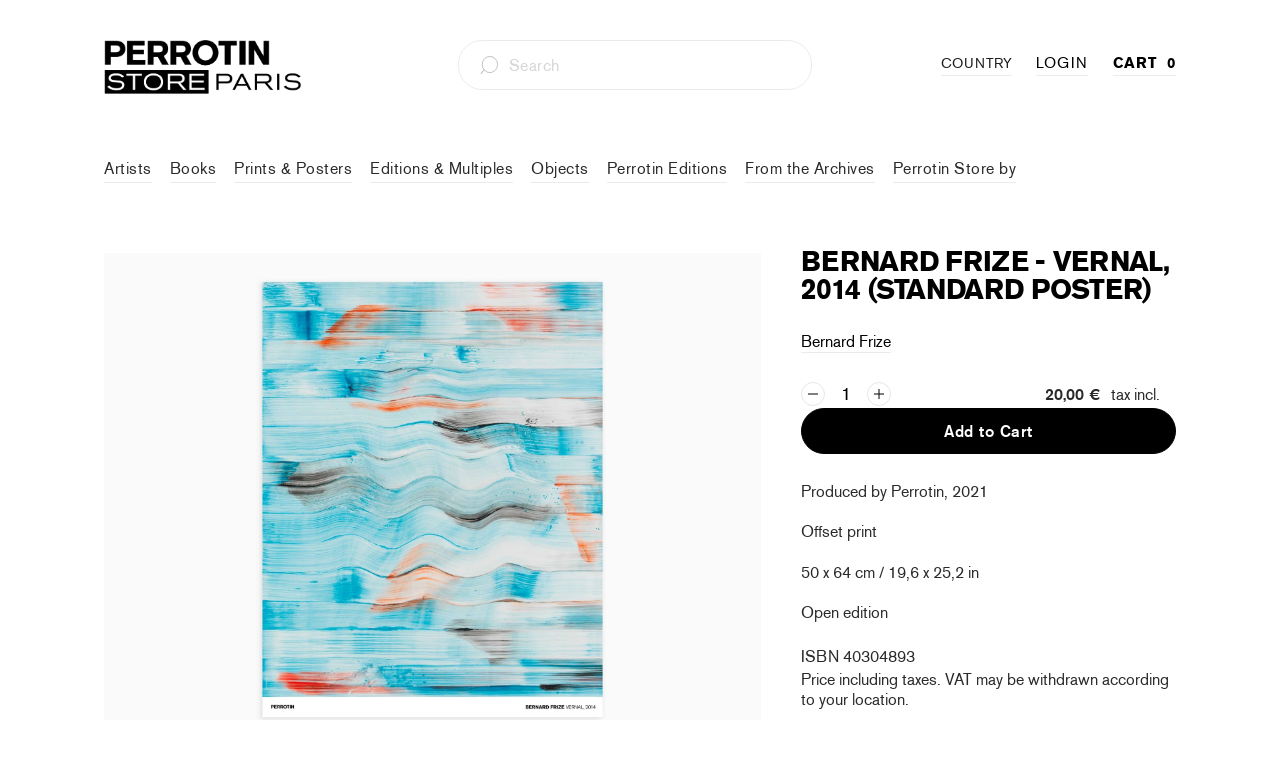

--- FILE ---
content_type: text/html; charset=utf-8
request_url: https://storeparis.perrotin.com/products/bernard-frize-vernal-2014-standard-poster
body_size: 45283
content:


 <!DOCTYPE html>
<html lang="en"> <head>
	<!-- Added by AVADA SEO Suite -->
	
	<!-- /Added by AVADA SEO Suite -->
<!-- Google Tag Manager -->
<script>(function(w,d,s,l,i){w[l]=w[l]||[];w[l].push({'gtm.start':
new Date().getTime(),event:'gtm.js'});var f=d.getElementsByTagName(s)[0],
j=d.createElement(s),dl=l!='dataLayer'?'&l='+l:'';j.async=true;j.src=
'https://www.googletagmanager.com/gtm.js?id='+i+dl;f.parentNode.insertBefore(j,f);
})(window,document,'script','dataLayer','GTM-TZKSZP3P');</script>
<!-- End Google Tag Manager --> <meta name="google-site-verification" content="vZI9xtMVqySoR5tRInFiMMqQh5c2ZBYO1eAm1KDRH5Q" />

<!-- SEO A DECOMMENTER -->
<script>
  	// window._usfGetProductDescription = 1

   //  if (Weglot.getCurrentLang() == 'fr') {
   //    document.documentElement.lang = 'fr-FR'
   //  } else {
   //    document.documentElement.lang = Weglot.getCurrentLang()
   //  }

    
      // var link2 = document.createElement('link');
      // link2.rel = 'alternate';
      // link2.href = "https://perrotinmother.myshopify.com/" + document.location.pathname;
      // link2.hreflang = Weglot.getCurrentLang();
      // document.head.appendChild(link2);
    
</script>

<!-- Facebook Pixel Code -->
<script>
  !function(f,b,e,v,n,t,s)
  {if(f.fbq)return;n=f.fbq=function(){n.callMethod?
  n.callMethod.apply(n,arguments):n.queue.push(arguments)};
  if(!f._fbq)f._fbq=n;n.push=n;n.loaded=!0;n.version='2.0';
  n.queue=[];t=b.createElement(e);t.async=!0;
  t.src=v;s=b.getElementsByTagName(e)[0];
  s.parentNode.insertBefore(t,s)}(window, document,'script',
  'https://connect.facebook.net/en_US/fbevents.js');
  fbq('init', '66722811448');
  fbq('track', 'PageView');
</script>
<noscript> <img height="1" width="1" style="display:none" 
       src="https://www.facebook.com/tr?id=66722811448&ev=PageView&noscript=1"/>
</noscript>
<!-- End Facebook Pixel Code --> <meta charset="utf-8"> <meta http-equiv="cleartype" content="on"> <meta name="robots" content="index,follow"> <!-- Mobile Specific Metas --> <meta name="HandheldFriendly" content="True"> <meta name="MobileOptimized" content="320"> <meta name="viewport" content="width=device-width,initial-scale=1"> <meta name="theme-color" content="#ffffff"> <title>
      Bernard Frize - Vernal, 2014 (standard poster) - Perrotin Store Paris</title> <link rel="preconnect dns-prefetch" href="https://fonts.shopifycdn.com" /> <link rel="preconnect dns-prefetch" href="https://cdn.shopify.com" /> <link rel="preconnect dns-prefetch" href="https://v.shopify.com" /> <link rel="preconnect dns-prefetch" href="https://cdn.shopifycloud.com" /> <link rel="preconnect dns-prefetch" href="https://productreviews.shopifycdn.com" /> <link rel="stylesheet" href="https://cdnjs.cloudflare.com/ajax/libs/fancybox/3.5.6/jquery.fancybox.css"> <!-- Stylesheets for Turbo "5.0.6" --> <link href="//storeparis.perrotin.com/cdn/shop/t/31/assets/styles.scss?v=141306243105703939511768472865" rel="stylesheet" type="text/css" media="all" /> <script>
      window.lazySizesConfig = window.lazySizesConfig || {};

      lazySizesConfig.expand = 300;
      lazySizesConfig.loadHidden = false;

      /*! lazysizes - v4.1.4 */
      !function(a,b){var c=b(a,a.document);a.lazySizes=c,"object"==typeof module&&module.exports&&(module.exports=c)}(window,function(a,b){"use strict";if(b.getElementsByClassName){var c,d,e=b.documentElement,f=a.Date,g=a.HTMLPictureElement,h="addEventListener",i="getAttribute",j=a[h],k=a.setTimeout,l=a.requestAnimationFrame||k,m=a.requestIdleCallback,n=/^picture$/i,o=["load","error","lazyincluded","_lazyloaded"],p={},q=Array.prototype.forEach,r=function(a,b){return p[b]||(p[b]=new RegExp("(\\s|^)"+b+"(\\s|$)")),p[b].test(a[i]("class")||"")&&p[b]},s=function(a,b){r(a,b)||a.setAttribute("class",(a[i]("class")||"").trim()+" "+b)},t=function(a,b){var c;(c=r(a,b))&&a.setAttribute("class",(a[i]("class")||"").replace(c," "))},u=function(a,b,c){var d=c?h:"removeEventListener";c&&u(a,b),o.forEach(function(c){a[d](c,b)})},v=function(a,d,e,f,g){var h=b.createEvent("Event");return e||(e={}),e.instance=c,h.initEvent(d,!f,!g),h.detail=e,a.dispatchEvent(h),h},w=function(b,c){var e;!g&&(e=a.picturefill||d.pf)?(c&&c.src&&!b[i]("srcset")&&b.setAttribute("srcset",c.src),e({reevaluate:!0,elements:[b]})):c&&c.src&&(b.src=c.src)},x=function(a,b){return(getComputedStyle(a,null)||{})[b]},y=function(a,b,c){for(c=c||a.offsetWidth;c<d.minSize&&b&&!a._lazysizesWidth;)c=b.offsetWidth,b=b.parentNode;return c},z=function(){var a,c,d=[],e=[],f=d,g=function(){var b=f;for(f=d.length?e:d,a=!0,c=!1;b.length;)b.shift()();a=!1},h=function(d,e){a&&!e?d.apply(this,arguments):(f.push(d),c||(c=!0,(b.hidden?k:l)(g)))};return h._lsFlush=g,h}(),A=function(a,b){return b?function(){z(a)}:function(){var b=this,c=arguments;z(function(){a.apply(b,c)})}},B=function(a){var b,c=0,e=d.throttleDelay,g=d.ricTimeout,h=function(){b=!1,c=f.now(),a()},i=m&&g>49?function(){m(h,{timeout:g}),g!==d.ricTimeout&&(g=d.ricTimeout)}:A(function(){k(h)},!0);return function(a){var d;(a=a===!0)&&(g=33),b||(b=!0,d=e-(f.now()-c),0>d&&(d=0),a||9>d?i():k(i,d))}},C=function(a){var b,c,d=99,e=function(){b=null,a()},g=function(){var a=f.now()-c;d>a?k(g,d-a):(m||e)(e)};return function(){c=f.now(),b||(b=k(g,d))}};!function(){var b,c={lazyClass:"lazyload",loadedClass:"lazyloaded",loadingClass:"lazyloading",preloadClass:"lazypreload",errorClass:"lazyerror",autosizesClass:"lazyautosizes",srcAttr:"data-src",srcsetAttr:"data-srcset",sizesAttr:"data-sizes",minSize:40,customMedia:{},init:!0,expFactor:1.5,hFac:.8,loadMode:2,loadHidden:!0,ricTimeout:0,throttleDelay:125};d=a.lazySizesConfig||a.lazysizesConfig||{};for(b in c)b in d||(d[b]=c[b]);a.lazySizesConfig=d,k(function(){d.init&&F()})}();var D=function(){var g,l,m,o,p,y,D,F,G,H,I,J,K,L,M=/^img$/i,N=/^iframe$/i,O="onscroll"in a&&!/(gle|ing)bot/.test(navigator.userAgent),P=0,Q=0,R=0,S=-1,T=function(a){R--,a&&a.target&&u(a.target,T),(!a||0>R||!a.target)&&(R=0)},U=function(a,c){var d,f=a,g="hidden"==x(b.body,"visibility")||"hidden"!=x(a.parentNode,"visibility")&&"hidden"!=x(a,"visibility");for(F-=c,I+=c,G-=c,H+=c;g&&(f=f.offsetParent)&&f!=b.body&&f!=e;)g=(x(f,"opacity")||1)>0,g&&"visible"!=x(f,"overflow")&&(d=f.getBoundingClientRect(),g=H>d.left&&G<d.right&&I>d.top-1&&F<d.bottom+1);return g},V=function(){var a,f,h,j,k,m,n,p,q,r=c.elements;if((o=d.loadMode)&&8>R&&(a=r.length)){f=0,S++,null==K&&("expand"in d||(d.expand=e.clientHeight>500&&e.clientWidth>500?500:370),J=d.expand,K=J*d.expFactor),K>Q&&1>R&&S>2&&o>2&&!b.hidden?(Q=K,S=0):Q=o>1&&S>1&&6>R?J:P;for(;a>f;f++)if(r[f]&&!r[f]._lazyRace)if(O)if((p=r[f][i]("data-expand"))&&(m=1*p)||(m=Q),q!==m&&(y=innerWidth+m*L,D=innerHeight+m,n=-1*m,q=m),h=r[f].getBoundingClientRect(),(I=h.bottom)>=n&&(F=h.top)<=D&&(H=h.right)>=n*L&&(G=h.left)<=y&&(I||H||G||F)&&(d.loadHidden||"hidden"!=x(r[f],"visibility"))&&(l&&3>R&&!p&&(3>o||4>S)||U(r[f],m))){if(ba(r[f]),k=!0,R>9)break}else!k&&l&&!j&&4>R&&4>S&&o>2&&(g[0]||d.preloadAfterLoad)&&(g[0]||!p&&(I||H||G||F||"auto"!=r[f][i](d.sizesAttr)))&&(j=g[0]||r[f]);else ba(r[f]);j&&!k&&ba(j)}},W=B(V),X=function(a){s(a.target,d.loadedClass),t(a.target,d.loadingClass),u(a.target,Z),v(a.target,"lazyloaded")},Y=A(X),Z=function(a){Y({target:a.target})},$=function(a,b){try{a.contentWindow.location.replace(b)}catch(c){a.src=b}},_=function(a){var b,c=a[i](d.srcsetAttr);(b=d.customMedia[a[i]("data-media")||a[i]("media")])&&a.setAttribute("media",b),c&&a.setAttribute("srcset",c)},aa=A(function(a,b,c,e,f){var g,h,j,l,o,p;(o=v(a,"lazybeforeunveil",b)).defaultPrevented||(e&&(c?s(a,d.autosizesClass):a.setAttribute("sizes",e)),h=a[i](d.srcsetAttr),g=a[i](d.srcAttr),f&&(j=a.parentNode,l=j&&n.test(j.nodeName||"")),p=b.firesLoad||"src"in a&&(h||g||l),o={target:a},p&&(u(a,T,!0),clearTimeout(m),m=k(T,2500),s(a,d.loadingClass),u(a,Z,!0)),l&&q.call(j.getElementsByTagName("source"),_),h?a.setAttribute("srcset",h):g&&!l&&(N.test(a.nodeName)?$(a,g):a.src=g),f&&(h||l)&&w(a,{src:g})),a._lazyRace&&delete a._lazyRace,t(a,d.lazyClass),z(function(){(!p||a.complete&&a.naturalWidth>1)&&(p?T(o):R--,X(o))},!0)}),ba=function(a){var b,c=M.test(a.nodeName),e=c&&(a[i](d.sizesAttr)||a[i]("sizes")),f="auto"==e;(!f&&l||!c||!a[i]("src")&&!a.srcset||a.complete||r(a,d.errorClass)||!r(a,d.lazyClass))&&(b=v(a,"lazyunveilread").detail,f&&E.updateElem(a,!0,a.offsetWidth),a._lazyRace=!0,R++,aa(a,b,f,e,c))},ca=function(){if(!l){if(f.now()-p<999)return void k(ca,999);var a=C(function(){d.loadMode=3,W()});l=!0,d.loadMode=3,W(),j("scroll",function(){3==d.loadMode&&(d.loadMode=2),a()},!0)}};return{_:function(){p=f.now(),c.elements=b.getElementsByClassName(d.lazyClass),g=b.getElementsByClassName(d.lazyClass+" "+d.preloadClass),L=d.hFac,j("scroll",W,!0),j("resize",W,!0),a.MutationObserver?new MutationObserver(W).observe(e,{childList:!0,subtree:!0,attributes:!0}):(e[h]("DOMNodeInserted",W,!0),e[h]("DOMAttrModified",W,!0),setInterval(W,999)),j("hashchange",W,!0),["focus","mouseover","click","load","transitionend","animationend","webkitAnimationEnd"].forEach(function(a){b[h](a,W,!0)}),/d$|^c/.test(b.readyState)?ca():(j("load",ca),b[h]("DOMContentLoaded",W),k(ca,2e4)),c.elements.length?(V(),z._lsFlush()):W()},checkElems:W,unveil:ba}}(),E=function(){var a,c=A(function(a,b,c,d){var e,f,g;if(a._lazysizesWidth=d,d+="px",a.setAttribute("sizes",d),n.test(b.nodeName||""))for(e=b.getElementsByTagName("source"),f=0,g=e.length;g>f;f++)e[f].setAttribute("sizes",d);c.detail.dataAttr||w(a,c.detail)}),e=function(a,b,d){var e,f=a.parentNode;f&&(d=y(a,f,d),e=v(a,"lazybeforesizes",{width:d,dataAttr:!!b}),e.defaultPrevented||(d=e.detail.width,d&&d!==a._lazysizesWidth&&c(a,f,e,d)))},f=function(){var b,c=a.length;if(c)for(b=0;c>b;b++)e(a[b])},g=C(f);return{_:function(){a=b.getElementsByClassName(d.autosizesClass),j("resize",g)},checkElems:g,updateElem:e}}(),F=function(){F.i||(F.i=!0,E._(),D._())};return c={cfg:d,autoSizer:E,loader:D,init:F,uP:w,aC:s,rC:t,hC:r,fire:v,gW:y,rAF:z}}});

      /*! lazysizes - v4.1.4 */
      !function(a,b){var c=function(){b(a.lazySizes),a.removeEventListener("lazyunveilread",c,!0)};b=b.bind(null,a,a.document),"object"==typeof module&&module.exports?b(require("lazysizes")):a.lazySizes?c():a.addEventListener("lazyunveilread",c,!0)}(window,function(a,b,c){"use strict";function d(){this.ratioElems=b.getElementsByClassName("lazyaspectratio"),this._setupEvents(),this.processImages()}if(a.addEventListener){var e,f,g,h=Array.prototype.forEach,i=/^picture$/i,j="data-aspectratio",k="img["+j+"]",l=function(b){return a.matchMedia?(l=function(a){return!a||(matchMedia(a)||{}).matches})(b):a.Modernizr&&Modernizr.mq?!b||Modernizr.mq(b):!b},m=c.aC,n=c.rC,o=c.cfg;d.prototype={_setupEvents:function(){var a=this,c=function(b){b.naturalWidth<36?a.addAspectRatio(b,!0):a.removeAspectRatio(b,!0)},d=function(){a.processImages()};b.addEventListener("load",function(a){a.target.getAttribute&&a.target.getAttribute(j)&&c(a.target)},!0),addEventListener("resize",function(){var b,d=function(){h.call(a.ratioElems,c)};return function(){clearTimeout(b),b=setTimeout(d,99)}}()),b.addEventListener("DOMContentLoaded",d),addEventListener("load",d)},processImages:function(a){var c,d;a||(a=b),c="length"in a&&!a.nodeName?a:a.querySelectorAll(k);for(d=0;d<c.length;d++)c[d].naturalWidth>36?this.removeAspectRatio(c[d]):this.addAspectRatio(c[d])},getSelectedRatio:function(a){var b,c,d,e,f,g=a.parentNode;if(g&&i.test(g.nodeName||""))for(d=g.getElementsByTagName("source"),b=0,c=d.length;c>b;b++)if(e=d[b].getAttribute("data-media")||d[b].getAttribute("media"),o.customMedia[e]&&(e=o.customMedia[e]),l(e)){f=d[b].getAttribute(j);break}return f||a.getAttribute(j)||""},parseRatio:function(){var a=/^\s*([+\d\.]+)(\s*[\/x]\s*([+\d\.]+))?\s*$/,b={};return function(c){var d;return!b[c]&&(d=c.match(a))&&(d[3]?b[c]=d[1]/d[3]:b[c]=1*d[1]),b[c]}}(),addAspectRatio:function(b,c){var d,e=b.offsetWidth,f=b.offsetHeight;return c||m(b,"lazyaspectratio"),36>e&&0>=f?void((e||f&&a.console)&&console.log("Define width or height of image, so we can calculate the other dimension")):(d=this.getSelectedRatio(b),d=this.parseRatio(d),void(d&&(e?b.style.height=e/d+"px":b.style.width=f*d+"px")))},removeAspectRatio:function(a){n(a,"lazyaspectratio"),a.style.height="",a.style.width="",a.removeAttribute(j)}},f=function(){g=a.jQuery||a.Zepto||a.shoestring||a.$,g&&g.fn&&!g.fn.imageRatio&&g.fn.filter&&g.fn.add&&g.fn.find?g.fn.imageRatio=function(){return e.processImages(this.find(k).add(this.filter(k))),this}:g=!1},f(),setTimeout(f),e=new d,a.imageRatio=e,"object"==typeof module&&module.exports?module.exports=e:"function"==typeof define&&define.amd&&define(e)}});

        /*! lazysizes - v4.1.5 */
        !function(a,b){var c=function(){b(a.lazySizes),a.removeEventListener("lazyunveilread",c,!0)};b=b.bind(null,a,a.document),"object"==typeof module&&module.exports?b(require("lazysizes")):a.lazySizes?c():a.addEventListener("lazyunveilread",c,!0)}(window,function(a,b,c){"use strict";if(a.addEventListener){var d=/\s+/g,e=/\s*\|\s+|\s+\|\s*/g,f=/^(.+?)(?:\s+\[\s*(.+?)\s*\])(?:\s+\[\s*(.+?)\s*\])?$/,g=/^\s*\(*\s*type\s*:\s*(.+?)\s*\)*\s*$/,h=/\(|\)|'/,i={contain:1,cover:1},j=function(a){var b=c.gW(a,a.parentNode);return(!a._lazysizesWidth||b>a._lazysizesWidth)&&(a._lazysizesWidth=b),a._lazysizesWidth},k=function(a){var b;return b=(getComputedStyle(a)||{getPropertyValue:function(){}}).getPropertyValue("background-size"),!i[b]&&i[a.style.backgroundSize]&&(b=a.style.backgroundSize),b},l=function(a,b){if(b){var c=b.match(g);c&&c[1]?a.setAttribute("type",c[1]):a.setAttribute("media",lazySizesConfig.customMedia[b]||b)}},m=function(a,c,g){var h=b.createElement("picture"),i=c.getAttribute(lazySizesConfig.sizesAttr),j=c.getAttribute("data-ratio"),k=c.getAttribute("data-optimumx");c._lazybgset&&c._lazybgset.parentNode==c&&c.removeChild(c._lazybgset),Object.defineProperty(g,"_lazybgset",{value:c,writable:!0}),Object.defineProperty(c,"_lazybgset",{value:h,writable:!0}),a=a.replace(d," ").split(e),h.style.display="none",g.className=lazySizesConfig.lazyClass,1!=a.length||i||(i="auto"),a.forEach(function(a){var c,d=b.createElement("source");i&&"auto"!=i&&d.setAttribute("sizes",i),(c=a.match(f))?(d.setAttribute(lazySizesConfig.srcsetAttr,c[1]),l(d,c[2]),l(d,c[3])):d.setAttribute(lazySizesConfig.srcsetAttr,a),h.appendChild(d)}),i&&(g.setAttribute(lazySizesConfig.sizesAttr,i),c.removeAttribute(lazySizesConfig.sizesAttr),c.removeAttribute("sizes")),k&&g.setAttribute("data-optimumx",k),j&&g.setAttribute("data-ratio",j),h.appendChild(g),c.appendChild(h)},n=function(a){if(a.target._lazybgset){var b=a.target,d=b._lazybgset,e=b.currentSrc||b.src;if(e){var f=c.fire(d,"bgsetproxy",{src:e,useSrc:h.test(e)?JSON.stringify(e):e});f.defaultPrevented||(d.style.backgroundImage="url("+f.detail.useSrc+")")}b._lazybgsetLoading&&(c.fire(d,"_lazyloaded",{},!1,!0),delete b._lazybgsetLoading)}};addEventListener("lazybeforeunveil",function(a){var d,e,f;!a.defaultPrevented&&(d=a.target.getAttribute("data-bgset"))&&(f=a.target,e=b.createElement("img"),e.alt="",e._lazybgsetLoading=!0,a.detail.firesLoad=!0,m(d,f,e),setTimeout(function(){c.loader.unveil(e),c.rAF(function(){c.fire(e,"_lazyloaded",{},!0,!0),e.complete&&n({target:e})})}))}),b.addEventListener("load",n,!0),a.addEventListener("lazybeforesizes",function(a){if(a.detail.instance==c&&a.target._lazybgset&&a.detail.dataAttr){var b=a.target._lazybgset,d=k(b);i[d]&&(a.target._lazysizesParentFit=d,c.rAF(function(){a.target.setAttribute("data-parent-fit",d),a.target._lazysizesParentFit&&delete a.target._lazysizesParentFit}))}},!0),b.documentElement.addEventListener("lazybeforesizes",function(a){!a.defaultPrevented&&a.target._lazybgset&&a.detail.instance==c&&(a.detail.width=j(a.target._lazybgset))})}});</script> <script>
      
Shopify = window.Shopify || {};Shopify.theme_settings = {};Shopify.currency_settings = {};Shopify.theme_settings.price_excluding_tax = true;Shopify.theme_settings.tax_rate = 0.2;Shopify.theme_settings.add_taxes_on_price = true;Shopify.theme_settings.display_tos_checkbox = true;Shopify.theme_settings.go_to_checkout = true;Shopify.theme_settings.cart_action = "ajax";Shopify.theme_settings.collection_swatches = false;Shopify.theme_settings.collection_secondary_image = true;Shopify.theme_settings.show_multiple_currencies = true;Shopify.theme_settings.currency_format = "money_format";Shopify.currency_settings.shopifyMultiCurrencyIsEnabled = false;Shopify.currency_settings.shop_currency = "EUR";Shopify.currency_settings.default_currency = "EUR";Shopify.currency_settings.money_with_currency_format = "{{ amount_with_comma_separator }} €";Shopify.currency_settings.money_format = "{{ amount_with_comma_separator }} €";Shopify.theme_settings.display_inventory_left = false;Shopify.theme_settings.inventory_threshold = 3;Shopify.theme_settings.limit_quantity = true;Shopify.theme_settings.menu_position = "inline";Shopify.theme_settings.newsletter_popup = false;Shopify.theme_settings.newsletter_popup_days = "30";Shopify.theme_settings.newsletter_popup_mobile = true;Shopify.theme_settings.newsletter_popup_seconds = 2;Shopify.theme_settings.pagination_type = "basic_pagination";Shopify.theme_settings.search_pagination_type = "infinite_scroll";Shopify.theme_settings.enable_shopify_review_comments = true;Shopify.theme_settings.enable_shopify_collection_badges = false;Shopify.theme_settings.quick_shop_thumbnail_position = "bottom-thumbnails";Shopify.theme_settings.product_form_style = "swatches";Shopify.theme_settings.sale_banner_enabled = false;Shopify.theme_settings.display_savings = true;Shopify.theme_settings.display_sold_out_price = true;Shopify.theme_settings.sold_out_text = "Sold Out";Shopify.theme_settings.free_text = "Free";Shopify.theme_settings.search_option = "products";Shopify.theme_settings.search_items_to_display = 5;Shopify.theme_settings.enable_autocomplete = true;Shopify.theme_settings.page_dots_enabled = true;Shopify.theme_settings.slideshow_arrow_size = "light";Shopify.theme_settings.quick_shop_enabled = false;Shopify.translation =Shopify.translation || {};Shopify.translation.agree_to_terms_warning = "You must agree with the terms and conditions to checkout.";Shopify.translation.one_item_left = "Last item in stock";Shopify.translation.items_left_text = "products in stock";Shopify.translation.cart_savings_text = "Total Savings";Shopify.translation.cart_discount_text = "Discount";Shopify.translation.cart_subtotal_text = "Subtotal";Shopify.translation.cart_remove_text = "Remove";Shopify.translation.newsletter_success_text = "Thank you for joining our mailing list!";Shopify.translation.notify_email = "Enter your email address...";Shopify.translation.notify_email_value = "Translation missing: en.contact.fields.email";Shopify.translation.notify_email_send = "Send";Shopify.translation.notify_message_first = "Please notify me when ";Shopify.translation.notify_message_last = " becomes available - ";Shopify.translation.notify_success_text = "Thanks! We will notify you when this product becomes available!";Shopify.translation.add_to_cart = "Add to Cart";Shopify.translation.coming_soon_text = "Coming Soon";Shopify.translation.sold_out_text = "Sold Out";Shopify.translation.sale_text = "Sale";Shopify.translation.savings_text = "You Save";Shopify.translation.free_price_text = "Translation missing: en.settings.free_price_text";Shopify.translation.from_text = "from";Shopify.translation.new_text = "New";Shopify.translation.pre_order_text = "Pre-Order";Shopify.translation.unavailable_text = "Unavailable";Shopify.translation.all_results = "View all results";</script> <meta name="description" content="Produced by Perrotin, 2021 Offset print 50 x 64 cm / 19,6 x 25,2 in Open edition" /> <link rel="icon" type="image/png" href="https://cdn.shopify.com/s/files/1/0428/0496/9640/files/favicon-96x96.png?v=1654089340" sizes="96x96"> <link rel="shortcut icon" type="image/x-icon" href="https://cdn.shopify.com/s/files/1/0428/0496/9640/files/favicon-96x96.png?v=1654089340"> <link rel="apple-touch-icon" href="https://cdn.shopify.com/s/files/1/0428/0496/9640/files/favicon-96x96.png?v=1654089340"/> <link rel="apple-touch-icon" sizes="57x57" href="https://cdn.shopify.com/s/files/1/0428/0496/9640/files/favicon-96x96.png?v=1654089340"/> <link rel="apple-touch-icon" sizes="60x60" href="https://cdn.shopify.com/s/files/1/0428/0496/9640/files/favicon-96x96.png?v=1654089340"/> <link rel="apple-touch-icon" sizes="72x72" href="https://cdn.shopify.com/s/files/1/0428/0496/9640/files/favicon-96x96.png?v=1654089340"/> <link rel="apple-touch-icon" sizes="76x76" href="https://cdn.shopify.com/s/files/1/0428/0496/9640/files/favicon-96x96.png?v=1654089340"/> <link rel="apple-touch-icon" sizes="114x114" href="https://cdn.shopify.com/s/files/1/0428/0496/9640/files/favicon-96x96.png?v=1654089340"/> <link rel="apple-touch-icon" sizes="180x180" href="https://cdn.shopify.com/s/files/1/0428/0496/9640/files/favicon-96x96.png?v=1654089340"/> <link rel="apple-touch-icon" sizes="228x228" href="https://cdn.shopify.com/s/files/1/0428/0496/9640/files/favicon-96x96.png?v=1654089340"/> <link rel="canonical" href="https://storeparis.perrotin.com/products/bernard-frize-vernal-2014-standard-poster" /> <script>window.performance && window.performance.mark && window.performance.mark('shopify.content_for_header.start');</script><meta name="google-site-verification" content="-xVNSKbz5RbInnCMN0XIjCIdLEliwwIDhxrVTc54tVc">
<meta id="shopify-digital-wallet" name="shopify-digital-wallet" content="/42804969640/digital_wallets/dialog">
<meta name="shopify-checkout-api-token" content="b898db71351ec29e86d17d7d8340bec4">
<meta id="in-context-paypal-metadata" data-shop-id="42804969640" data-venmo-supported="false" data-environment="production" data-locale="en_US" data-paypal-v4="true" data-currency="EUR">
<link rel="alternate" type="application/json+oembed" href="https://storeparis.perrotin.com/products/bernard-frize-vernal-2014-standard-poster.oembed">
<script async="async" src="/checkouts/internal/preloads.js?locale=en-FR"></script>
<link rel="preconnect" href="https://shop.app" crossorigin="anonymous">
<script async="async" src="https://shop.app/checkouts/internal/preloads.js?locale=en-FR&shop_id=42804969640" crossorigin="anonymous"></script>
<script id="apple-pay-shop-capabilities" type="application/json">{"shopId":42804969640,"countryCode":"FR","currencyCode":"EUR","merchantCapabilities":["supports3DS"],"merchantId":"gid:\/\/shopify\/Shop\/42804969640","merchantName":"Perrotin Store Paris","requiredBillingContactFields":["postalAddress","email","phone"],"requiredShippingContactFields":["postalAddress","email","phone"],"shippingType":"shipping","supportedNetworks":["visa","masterCard","amex","maestro"],"total":{"type":"pending","label":"Perrotin Store Paris","amount":"1.00"},"shopifyPaymentsEnabled":true,"supportsSubscriptions":true}</script>
<script id="shopify-features" type="application/json">{"accessToken":"b898db71351ec29e86d17d7d8340bec4","betas":["rich-media-storefront-analytics"],"domain":"storeparis.perrotin.com","predictiveSearch":true,"shopId":42804969640,"locale":"en"}</script>
<script>var Shopify = Shopify || {};
Shopify.shop = "perrotin-paris.myshopify.com";
Shopify.locale = "en";
Shopify.currency = {"active":"EUR","rate":"1.0"};
Shopify.country = "FR";
Shopify.theme = {"name":"PARIS MASTER - 2.0","id":133126422745,"schema_name":"Turbo","schema_version":"5.0.6","theme_store_id":null,"role":"main"};
Shopify.theme.handle = "null";
Shopify.theme.style = {"id":null,"handle":null};
Shopify.cdnHost = "storeparis.perrotin.com/cdn";
Shopify.routes = Shopify.routes || {};
Shopify.routes.root = "/";</script>
<script type="module">!function(o){(o.Shopify=o.Shopify||{}).modules=!0}(window);</script>
<script>!function(o){function n(){var o=[];function n(){o.push(Array.prototype.slice.apply(arguments))}return n.q=o,n}var t=o.Shopify=o.Shopify||{};t.loadFeatures=n(),t.autoloadFeatures=n()}(window);</script>
<script>
  window.ShopifyPay = window.ShopifyPay || {};
  window.ShopifyPay.apiHost = "shop.app\/pay";
  window.ShopifyPay.redirectState = null;
</script>
<script id="shop-js-analytics" type="application/json">{"pageType":"product"}</script>
<script defer="defer" async type="module" src="//storeparis.perrotin.com/cdn/shopifycloud/shop-js/modules/v2/client.init-shop-cart-sync_C5BV16lS.en.esm.js"></script>
<script defer="defer" async type="module" src="//storeparis.perrotin.com/cdn/shopifycloud/shop-js/modules/v2/chunk.common_CygWptCX.esm.js"></script>
<script type="module">
  await import("//storeparis.perrotin.com/cdn/shopifycloud/shop-js/modules/v2/client.init-shop-cart-sync_C5BV16lS.en.esm.js");
await import("//storeparis.perrotin.com/cdn/shopifycloud/shop-js/modules/v2/chunk.common_CygWptCX.esm.js");

  window.Shopify.SignInWithShop?.initShopCartSync?.({"fedCMEnabled":true,"windoidEnabled":true});

</script>
<script>
  window.Shopify = window.Shopify || {};
  if (!window.Shopify.featureAssets) window.Shopify.featureAssets = {};
  window.Shopify.featureAssets['shop-js'] = {"shop-cart-sync":["modules/v2/client.shop-cart-sync_ZFArdW7E.en.esm.js","modules/v2/chunk.common_CygWptCX.esm.js"],"init-fed-cm":["modules/v2/client.init-fed-cm_CmiC4vf6.en.esm.js","modules/v2/chunk.common_CygWptCX.esm.js"],"shop-button":["modules/v2/client.shop-button_tlx5R9nI.en.esm.js","modules/v2/chunk.common_CygWptCX.esm.js"],"shop-cash-offers":["modules/v2/client.shop-cash-offers_DOA2yAJr.en.esm.js","modules/v2/chunk.common_CygWptCX.esm.js","modules/v2/chunk.modal_D71HUcav.esm.js"],"init-windoid":["modules/v2/client.init-windoid_sURxWdc1.en.esm.js","modules/v2/chunk.common_CygWptCX.esm.js"],"shop-toast-manager":["modules/v2/client.shop-toast-manager_ClPi3nE9.en.esm.js","modules/v2/chunk.common_CygWptCX.esm.js"],"init-shop-email-lookup-coordinator":["modules/v2/client.init-shop-email-lookup-coordinator_B8hsDcYM.en.esm.js","modules/v2/chunk.common_CygWptCX.esm.js"],"init-shop-cart-sync":["modules/v2/client.init-shop-cart-sync_C5BV16lS.en.esm.js","modules/v2/chunk.common_CygWptCX.esm.js"],"avatar":["modules/v2/client.avatar_BTnouDA3.en.esm.js"],"pay-button":["modules/v2/client.pay-button_FdsNuTd3.en.esm.js","modules/v2/chunk.common_CygWptCX.esm.js"],"init-customer-accounts":["modules/v2/client.init-customer-accounts_DxDtT_ad.en.esm.js","modules/v2/client.shop-login-button_C5VAVYt1.en.esm.js","modules/v2/chunk.common_CygWptCX.esm.js","modules/v2/chunk.modal_D71HUcav.esm.js"],"init-shop-for-new-customer-accounts":["modules/v2/client.init-shop-for-new-customer-accounts_ChsxoAhi.en.esm.js","modules/v2/client.shop-login-button_C5VAVYt1.en.esm.js","modules/v2/chunk.common_CygWptCX.esm.js","modules/v2/chunk.modal_D71HUcav.esm.js"],"shop-login-button":["modules/v2/client.shop-login-button_C5VAVYt1.en.esm.js","modules/v2/chunk.common_CygWptCX.esm.js","modules/v2/chunk.modal_D71HUcav.esm.js"],"init-customer-accounts-sign-up":["modules/v2/client.init-customer-accounts-sign-up_CPSyQ0Tj.en.esm.js","modules/v2/client.shop-login-button_C5VAVYt1.en.esm.js","modules/v2/chunk.common_CygWptCX.esm.js","modules/v2/chunk.modal_D71HUcav.esm.js"],"shop-follow-button":["modules/v2/client.shop-follow-button_Cva4Ekp9.en.esm.js","modules/v2/chunk.common_CygWptCX.esm.js","modules/v2/chunk.modal_D71HUcav.esm.js"],"checkout-modal":["modules/v2/client.checkout-modal_BPM8l0SH.en.esm.js","modules/v2/chunk.common_CygWptCX.esm.js","modules/v2/chunk.modal_D71HUcav.esm.js"],"lead-capture":["modules/v2/client.lead-capture_Bi8yE_yS.en.esm.js","modules/v2/chunk.common_CygWptCX.esm.js","modules/v2/chunk.modal_D71HUcav.esm.js"],"shop-login":["modules/v2/client.shop-login_D6lNrXab.en.esm.js","modules/v2/chunk.common_CygWptCX.esm.js","modules/v2/chunk.modal_D71HUcav.esm.js"],"payment-terms":["modules/v2/client.payment-terms_CZxnsJam.en.esm.js","modules/v2/chunk.common_CygWptCX.esm.js","modules/v2/chunk.modal_D71HUcav.esm.js"]};
</script>
<script>(function() {
  var isLoaded = false;
  function asyncLoad() {
    if (isLoaded) return;
    isLoaded = true;
    var urls = ["https:\/\/d1564fddzjmdj5.cloudfront.net\/initializercolissimo.js?app_name=happycolissimo\u0026cloud=d1564fddzjmdj5.cloudfront.net\u0026shop=perrotin-paris.myshopify.com","https:\/\/easygdpr.b-cdn.net\/v\/1553540745\/gdpr.min.js?shop=perrotin-paris.myshopify.com","https:\/\/cdn.weglot.com\/weglot_script_tag.js?shop=perrotin-paris.myshopify.com"];
    for (var i = 0; i <urls.length; i++) {
      var s = document.createElement('script');
      s.type = 'text/javascript';
      s.async = true;
      s.src = urls[i];
      var x = document.getElementsByTagName('script')[0];
      x.parentNode.insertBefore(s, x);
    }
  };
  if(window.attachEvent) {
    window.attachEvent('onload', asyncLoad);
  } else {
    window.addEventListener('load', asyncLoad, false);
  }
})();</script>
<script id="__st">var __st={"a":42804969640,"offset":3600,"reqid":"25206780-3dbe-42c3-8562-c97f5e913ba5-1768637353","pageurl":"storeparis.perrotin.com\/products\/bernard-frize-vernal-2014-standard-poster","u":"e707d6b3d57b","p":"product","rtyp":"product","rid":7503880552665};</script>
<script>window.ShopifyPaypalV4VisibilityTracking = true;</script>
<script id="captcha-bootstrap">!function(){'use strict';const t='contact',e='account',n='new_comment',o=[[t,t],['blogs',n],['comments',n],[t,'customer']],c=[[e,'customer_login'],[e,'guest_login'],[e,'recover_customer_password'],[e,'create_customer']],r=t=>t.map((([t,e])=>`form[action*='/${t}']:not([data-nocaptcha='true']) input[name='form_type'][value='${e}']`)).join(','),a=t=>()=>t?[...document.querySelectorAll(t)].map((t=>t.form)):[];function s(){const t=[...o],e=r(t);return a(e)}const i='password',u='form_key',d=['recaptcha-v3-token','g-recaptcha-response','h-captcha-response',i],f=()=>{try{return window.sessionStorage}catch{return}},m='__shopify_v',_=t=>t.elements[u];function p(t,e,n=!1){try{const o=window.sessionStorage,c=JSON.parse(o.getItem(e)),{data:r}=function(t){const{data:e,action:n}=t;return t[m]||n?{data:e,action:n}:{data:t,action:n}}(c);for(const[e,n]of Object.entries(r))t.elements[e]&&(t.elements[e].value=n);n&&o.removeItem(e)}catch(o){console.error('form repopulation failed',{error:o})}}const l='form_type',E='cptcha';function T(t){t.dataset[E]=!0}const w=window,h=w.document,L='Shopify',v='ce_forms',y='captcha';let A=!1;((t,e)=>{const n=(g='f06e6c50-85a8-45c8-87d0-21a2b65856fe',I='https://cdn.shopify.com/shopifycloud/storefront-forms-hcaptcha/ce_storefront_forms_captcha_hcaptcha.v1.5.2.iife.js',D={infoText:'Protected by hCaptcha',privacyText:'Privacy',termsText:'Terms'},(t,e,n)=>{const o=w[L][v],c=o.bindForm;if(c)return c(t,g,e,D).then(n);var r;o.q.push([[t,g,e,D],n]),r=I,A||(h.body.append(Object.assign(h.createElement('script'),{id:'captcha-provider',async:!0,src:r})),A=!0)});var g,I,D;w[L]=w[L]||{},w[L][v]=w[L][v]||{},w[L][v].q=[],w[L][y]=w[L][y]||{},w[L][y].protect=function(t,e){n(t,void 0,e),T(t)},Object.freeze(w[L][y]),function(t,e,n,w,h,L){const[v,y,A,g]=function(t,e,n){const i=e?o:[],u=t?c:[],d=[...i,...u],f=r(d),m=r(i),_=r(d.filter((([t,e])=>n.includes(e))));return[a(f),a(m),a(_),s()]}(w,h,L),I=t=>{const e=t.target;return e instanceof HTMLFormElement?e:e&&e.form},D=t=>v().includes(t);t.addEventListener('submit',(t=>{const e=I(t);if(!e)return;const n=D(e)&&!e.dataset.hcaptchaBound&&!e.dataset.recaptchaBound,o=_(e),c=g().includes(e)&&(!o||!o.value);(n||c)&&t.preventDefault(),c&&!n&&(function(t){try{if(!f())return;!function(t){const e=f();if(!e)return;const n=_(t);if(!n)return;const o=n.value;o&&e.removeItem(o)}(t);const e=Array.from(Array(32),(()=>Math.random().toString(36)[2])).join('');!function(t,e){_(t)||t.append(Object.assign(document.createElement('input'),{type:'hidden',name:u})),t.elements[u].value=e}(t,e),function(t,e){const n=f();if(!n)return;const o=[...t.querySelectorAll(`input[type='${i}']`)].map((({name:t})=>t)),c=[...d,...o],r={};for(const[a,s]of new FormData(t).entries())c.includes(a)||(r[a]=s);n.setItem(e,JSON.stringify({[m]:1,action:t.action,data:r}))}(t,e)}catch(e){console.error('failed to persist form',e)}}(e),e.submit())}));const S=(t,e)=>{t&&!t.dataset[E]&&(n(t,e.some((e=>e===t))),T(t))};for(const o of['focusin','change'])t.addEventListener(o,(t=>{const e=I(t);D(e)&&S(e,y())}));const B=e.get('form_key'),M=e.get(l),P=B&&M;t.addEventListener('DOMContentLoaded',(()=>{const t=y();if(P)for(const e of t)e.elements[l].value===M&&p(e,B);[...new Set([...A(),...v().filter((t=>'true'===t.dataset.shopifyCaptcha))])].forEach((e=>S(e,t)))}))}(h,new URLSearchParams(w.location.search),n,t,e,['guest_login'])})(!0,!0)}();</script>
<script integrity="sha256-4kQ18oKyAcykRKYeNunJcIwy7WH5gtpwJnB7kiuLZ1E=" data-source-attribution="shopify.loadfeatures" defer="defer" src="//storeparis.perrotin.com/cdn/shopifycloud/storefront/assets/storefront/load_feature-a0a9edcb.js" crossorigin="anonymous"></script>
<script crossorigin="anonymous" defer="defer" src="//storeparis.perrotin.com/cdn/shopifycloud/storefront/assets/shopify_pay/storefront-65b4c6d7.js?v=20250812"></script>
<script data-source-attribution="shopify.dynamic_checkout.dynamic.init">var Shopify=Shopify||{};Shopify.PaymentButton=Shopify.PaymentButton||{isStorefrontPortableWallets:!0,init:function(){window.Shopify.PaymentButton.init=function(){};var t=document.createElement("script");t.src="https://storeparis.perrotin.com/cdn/shopifycloud/portable-wallets/latest/portable-wallets.en.js",t.type="module",document.head.appendChild(t)}};
</script>
<script data-source-attribution="shopify.dynamic_checkout.buyer_consent">
  function portableWalletsHideBuyerConsent(e){var t=document.getElementById("shopify-buyer-consent"),n=document.getElementById("shopify-subscription-policy-button");t&&n&&(t.classList.add("hidden"),t.setAttribute("aria-hidden","true"),n.removeEventListener("click",e))}function portableWalletsShowBuyerConsent(e){var t=document.getElementById("shopify-buyer-consent"),n=document.getElementById("shopify-subscription-policy-button");t&&n&&(t.classList.remove("hidden"),t.removeAttribute("aria-hidden"),n.addEventListener("click",e))}window.Shopify?.PaymentButton&&(window.Shopify.PaymentButton.hideBuyerConsent=portableWalletsHideBuyerConsent,window.Shopify.PaymentButton.showBuyerConsent=portableWalletsShowBuyerConsent);
</script>
<script data-source-attribution="shopify.dynamic_checkout.cart.bootstrap">document.addEventListener("DOMContentLoaded",(function(){function t(){return document.querySelector("shopify-accelerated-checkout-cart, shopify-accelerated-checkout")}if(t())Shopify.PaymentButton.init();else{new MutationObserver((function(e,n){t()&&(Shopify.PaymentButton.init(),n.disconnect())})).observe(document.body,{childList:!0,subtree:!0})}}));
</script>
<link id="shopify-accelerated-checkout-styles" rel="stylesheet" media="screen" href="https://storeparis.perrotin.com/cdn/shopifycloud/portable-wallets/latest/accelerated-checkout-backwards-compat.css" crossorigin="anonymous">
<style id="shopify-accelerated-checkout-cart">
        #shopify-buyer-consent {
  margin-top: 1em;
  display: inline-block;
  width: 100%;
}

#shopify-buyer-consent.hidden {
  display: none;
}

#shopify-subscription-policy-button {
  background: none;
  border: none;
  padding: 0;
  text-decoration: underline;
  font-size: inherit;
  cursor: pointer;
}

#shopify-subscription-policy-button::before {
  box-shadow: none;
}

      </style>

<script>window.performance && window.performance.mark && window.performance.mark('shopify.content_for_header.end');</script> <script>
    window._usfVatSettings = {
      price_excluding_tax: true,
      add_taxes_on_price: true,
      tax_rate: "0.2",
    };
    window._usfGlobalSettings = {
      sold_out_text: "Sold Out",
      display_price: true,
      free_price_text: "Free"
    };
    window._usfCollectionById = {};

window._usfCollectionById[268381552808] = "0";

window._usfCollectionById[267172282536] = "0.0";

window._usfCollectionById[268381585576] = "00 %";

window._usfCollectionById[393601384665] = "Aby warburg";

window._usfCollectionById[669299999096] = "Aerea Studio";

window._usfCollectionById[268090704040] = "Alain Jacquet";

window._usfCollectionById[667154973048] = "Ali Banisadr";

window._usfCollectionById[266490511528] = "all";

window._usfCollectionById[266490544296] = "all";

window._usfCollectionById[268359499944] = "all";

window._usfCollectionById[266490577064] = "André";

window._usfCollectionById[406346399961] = "André — Enhanced by hand prints";

window._usfCollectionById[406346301657] = "André — Prints";

window._usfCollectionById[399831433433] = "Anna-Eva Bergman";

window._usfCollectionById[266490806440] = "Art Books for Kids";

window._usfCollectionById[266490609832] = "Artie Vierkant";

window._usfCollectionById[266491134120] = "Artist editions \u0026 Multiples";

window._usfCollectionById[398989885657] = "Artistic Apparel \u0026 Accessories";

window._usfCollectionById[266490642600] = "Artists";

window._usfCollectionById[667195015544] = "At the beach selection";

window._usfCollectionById[266490675368] = "AYA TAKANO";

window._usfCollectionById[667587576184] = "AYA TAKANO - From the Archives";

window._usfCollectionById[398433517785] = "AYA TAKANO - Tarot cards and jewels";

window._usfCollectionById[667285258616] = "Back in stock waitlist";

window._usfCollectionById[667195048312] = "Back to School Stationary";

window._usfCollectionById[666701791608] = "Bandanas";

window._usfCollectionById[266490708136] = "Barry McGee";

window._usfCollectionById[667194884472] = "Barry McGee - Tote bags";

window._usfCollectionById[665540067704] = "Barry McGee -Avant Arte";

window._usfCollectionById[666661683576] = "Barry McGee silkscreens";

window._usfCollectionById[666670236024] = "Barry McGee — New releases";

window._usfCollectionById[275267748008] = "Benoit Le Pape";

window._usfCollectionById[408746295513] = "Bernar Venet";

window._usfCollectionById[266490740904] = "Bernard Frize";

window._usfCollectionById[266490773672] = "Bharti Kher";

window._usfCollectionById[266493526184] = "Books About Contemporary Art: Essays \u0026 Criticism";

window._usfCollectionById[667194950008] = "Books for Kids art";

window._usfCollectionById[266490871976] = "Chang-Sup Chung";

window._usfCollectionById[266491330728] = "Chen Fei";

window._usfCollectionById[668466413944] = "Chen Fei Calendar";

window._usfCollectionById[275427492008] = "Chen Ke";

window._usfCollectionById[612155851096] = "Chen Ke — Prints";

window._usfCollectionById[669395517816] = "Chess group show";

window._usfCollectionById[266490904744] = "Chiho Aoshima";

window._usfCollectionById[667155923320] = "Christiane Pooley";

window._usfCollectionById[668990865784] = "Christmas Market - Matignon 2bis";

window._usfCollectionById[266490937512] = "Cinga Samson";

window._usfCollectionById[266490970280] = "Claire Tabouret";

window._usfCollectionById[667988951416] = "Claire Tabouret x Etudes Studio";

window._usfCollectionById[669144154488] = "Claire Tabouret — December 2025 releases";

window._usfCollectionById[617947201880] = "Claire Tabouret — Plates";

window._usfCollectionById[266491003048] = "Claude Rutault";

window._usfCollectionById[266493395112] = "Collectible Art Books";

window._usfCollectionById[396435259609] = "Collectif";

window._usfCollectionById[281071354024] = "Contemporary \u0026 Modern Art Objects";

window._usfCollectionById[268320014504] = "Contemporary Art Apparel \u0026 Accessories";

window._usfCollectionById[267854282920] = "Contemporary Art Books";

window._usfCollectionById[638967578968] = "Contemporary Art Gift Ideas";

window._usfCollectionById[393454420185] = "Contemporary Art Jewelry";

window._usfCollectionById[402818597081] = "Contemporary Art Magazines";

window._usfCollectionById[268355764392] = "Contemporary Art Objects";

window._usfCollectionById[267856773288] = "Contemporary Art Posters";

window._usfCollectionById[266493165736] = "Contemporary Art Prints";

window._usfCollectionById[638965481816] = "Contemporary Artist Portfolios";

window._usfCollectionById[266492805288] = "Contemporary Artists Monographs";

window._usfCollectionById[282455474344] = "Cristina BanBan";

window._usfCollectionById[266491035816] = "Daniel Arsham";

window._usfCollectionById[617833267544] = "Daniel Arsham — 20 Years Apparel Collection";

window._usfCollectionById[609523532120] = "Daniel Arsham — Editions";

window._usfCollectionById[667517976952] = "Daniel Arsham — From the archives";

window._usfCollectionById[266491068584] = "Daniel Firman";

window._usfCollectionById[642779447640] = "Danielle Orchard";

window._usfCollectionById[268106367144] = "Display Only";

window._usfCollectionById[268107677864] = "Display Only";

window._usfCollectionById[667404173688] = "DIY \/ Crafts";

window._usfCollectionById[266491101352] = "Eddie Martinez";

window._usfCollectionById[617833070936] = "Eddie Martinez — Books";

window._usfCollectionById[642777448792] = "Elizabeth Glaessner";

window._usfCollectionById[266491166888] = "Elmgreen \u0026 Dragset";

window._usfCollectionById[611599581528] = "Elmgreen \u0026 Dragset - Signing";

window._usfCollectionById[398005436633] = "Emi Kuraya";

window._usfCollectionById[282546929832] = "Emily Mae Smith";

window._usfCollectionById[642782331224] = "Emma Webster";

window._usfCollectionById[267178803368] = "erreur";

window._usfCollectionById[266491199656] = "ERRÓ";

window._usfCollectionById[266491232424] = "exclusive";

window._usfCollectionById[266491265192] = "Exhibition catalogs";

window._usfCollectionById[266491297960] = "Farhad Moshiri";

window._usfCollectionById[270535622824] = "Featured products";

window._usfCollectionById[666279444856] = "FEMMES — Merchandising";

window._usfCollectionById[666207519096] = "FEMMES, curated by Pharrell Williams";

window._usfCollectionById[268320145576] = "Films \u0026 Records";

window._usfCollectionById[268376735912] = "Fine Art Stationery";

window._usfCollectionById[665252823416] = "Flower GO Walk";

window._usfCollectionById[668068708728] = "From the Archives";

window._usfCollectionById[268447875240] = "Furnitures \u0026 Tableware";

window._usfCollectionById[266491396264] = "Gabriel de la Mora";

window._usfCollectionById[266491429032] = "Gabriel Rico";

window._usfCollectionById[667059093880] = "Gabriel Rico prints";

window._usfCollectionById[408746262745] = "GaHee Park";

window._usfCollectionById[666670268792] = "GaHee Park — Lithographs";

window._usfCollectionById[268376768680] = "Games";

window._usfCollectionById[667194982776] = "Games \u0026 playing cards";

window._usfCollectionById[266491461800] = "Gelitin";

window._usfCollectionById[406868263129] = "Genesis Belanger";

window._usfCollectionById[266491494568] = "Georges Mathieu";

window._usfCollectionById[266491527336] = "Germaine Richier";

window._usfCollectionById[266491560104] = "Gianni Motti";

window._usfCollectionById[393453600985] = "Gift guide: (Bring Art) Home";

window._usfCollectionById[393454584025] = "Gift Guide: Bookworms";

window._usfCollectionById[393453994201] = "Gift Guide: Feast!";

window._usfCollectionById[393454190809] = "Gift Guide: For Kids";

window._usfCollectionById[393453404377] = "Gift guide: Under 50€";

window._usfCollectionById[266491592872] = "Gregor Hildebrandt";

window._usfCollectionById[668670919032] = "Gufram - The End";

window._usfCollectionById[266491625640] = "Guy Limone";

window._usfCollectionById[266491658408] = "Hans Hartung";

window._usfCollectionById[266491691176] = "Heinz Mack";

window._usfCollectionById[266491723944] = "Hernan Bas";

window._usfCollectionById[668891414904] = "Holiday Collection : ARTIST SPOTLIGHT: IZUMI KATO";

window._usfCollectionById[668787671416] = "Holiday Collection : The Gift of Enchantment";

window._usfCollectionById[668787704184] = "Holiday Collection : The Gift of Glamour";

window._usfCollectionById[668787638648] = "Holiday Collection: The Gift of Joy";

window._usfCollectionById[617833136472] = "Holiday Poster Collection";

window._usfCollectionById[268319850664] = "Home";

window._usfCollectionById[667059159416] = "Home Studyo";

window._usfCollectionById[266491756712] = "IFP";

window._usfCollectionById[266491789480] = "Ivan Argote";

window._usfCollectionById[266491822248] = "Izumi Kato";

window._usfCollectionById[604900819288] = "Izumi Kato - \"Visible\" Leporello";

window._usfCollectionById[665253740920] = "Izumi Kato - From The Sea";

window._usfCollectionById[665403818360] = "Izumi Kato - From The Sea";

window._usfCollectionById[408040308953] = "Izumi Kato - K11 Figure";

window._usfCollectionById[668169568632] = "Izumi Kato x Anteprima";

window._usfCollectionById[666701758840] = "Izumi Kato x Chiso";

window._usfCollectionById[634225918296] = "Jason Boyd Kinsella";

window._usfCollectionById[399831531737] = "Jean-Marie Appriou";

window._usfCollectionById[266491855016] = "Jean-Michel Othoniel";

window._usfCollectionById[618439704920] = "Jean-Michel Othoniel - Plates";

window._usfCollectionById[668571959672] = "Jean-Michel Othoniel — Necklaces";

window._usfCollectionById[266491887784] = "Jean-Philippe Delhomme";

window._usfCollectionById[266491920552] = "Jens Fänge";

window._usfCollectionById[401680138457] = "Jens Fänge — Prints";

window._usfCollectionById[266491953320] = "Jesper Just";

window._usfCollectionById[266491986088] = "Jesús Rafael Soto";

window._usfCollectionById[266492018856] = "Jin Meyerson";

window._usfCollectionById[266492051624] = "Johan Creten";

window._usfCollectionById[266492117160] = "John Henderson";

window._usfCollectionById[266492149928] = "Josh Sperling";

window._usfCollectionById[667094122872] = "Josh Sperling Big Picture";

window._usfCollectionById[266492182696] = "JR";

window._usfCollectionById[668902523256] = "JR - Kulturhuset Stadsteaterns Museum Stockholm";

window._usfCollectionById[666207781240] = "JR x Pharrell Williams x Os Gemeos";

window._usfCollectionById[266492215464] = "Judy Chicago";

window._usfCollectionById[634225000792] = "Julian Charrière";

window._usfCollectionById[266492248232] = "Julio Le Parc";

window._usfCollectionById[638967349592] = "Kaikai Kiki Collection";

window._usfCollectionById[266492281000] = "Kate Ericson \u0026 Mel Ziegler";

window._usfCollectionById[666034930040] = "Kato Stationery";

window._usfCollectionById[266492313768] = "KAWS";

window._usfCollectionById[266492346536] = "Kaz Oshiro";

window._usfCollectionById[667155857784] = "Kelly Beeman";

window._usfCollectionById[266492379304] = "Klara Kristalova";

window._usfCollectionById[401680040153] = "Klara Kristalova — Prints";

window._usfCollectionById[642739241304] = "Koak";

window._usfCollectionById[666175930744] = "Koak new prints";

window._usfCollectionById[266492412072] = "Kolkoz";

window._usfCollectionById[268090998952] = "Lamps";

window._usfCollectionById[266492444840] = "Laurent Grasso";

window._usfCollectionById[669300097400] = "Laurent Grasso - Panoptes print";

window._usfCollectionById[393032040665] = "Laurent Grasso : Brooches";

window._usfCollectionById[266492477608] = "Lee Bae";

window._usfCollectionById[668735635832] = "Lee Bae — New releases 2025";

window._usfCollectionById[266492510376] = "Lee Mingwei";

window._usfCollectionById[666520945016] = "Leporello Collection";

window._usfCollectionById[266492543144] = "Leslie Hewitt";

window._usfCollectionById[268319981736] = "Limited Edition Figurines by Contemporary Artists";

window._usfCollectionById[268445024424] = "Limited Edition Jewelry";

window._usfCollectionById[266492575912] = "Lionel Estève";

window._usfCollectionById[667155005816] = "Lynn Chadwick";

window._usfCollectionById[266492608680] = "Madsaki";

window._usfCollectionById[266492641448] = "Mariko Mori";

window._usfCollectionById[275650216104] = "Mark Ryden";

window._usfCollectionById[400598892761] = "Mark Ryden - Books";

window._usfCollectionById[405036269785] = "Mark Ryden's figures \u0026 plush";

window._usfCollectionById[634226147672] = "Mathilde Denize";

window._usfCollectionById[266492674216] = "Matthew Ronay";

window._usfCollectionById[667058635128] = "Matthew Ronay books";

window._usfCollectionById[266492706984] = "Maurizio Cattelan";

window._usfCollectionById[667194818936] = "Maurizio Cattelan New Books";

window._usfCollectionById[669300064632] = "Maurizio Cattelan Serralves Merch";

window._usfCollectionById[666081198456] = "Maurizio Cattelan — \"Comedian\" Collection";

window._usfCollectionById[266492739752] = "Mel Ziegler";

window._usfCollectionById[266492772520] = "Michael Sailstorfer";

window._usfCollectionById[666207551864] = "Mickalene Thomas";

window._usfCollectionById[276859977896] = "Miscellaneous";

window._usfCollectionById[398989852889] = "Modern Lithography Art Prints";

window._usfCollectionById[398989754585] = "Modern Wall Posters by Perrotin";

window._usfCollectionById[666207715704] = "Mr x Pharrell Williams";

window._usfCollectionById[266492838056] = "Mr.";

window._usfCollectionById[624669786456] = "Mr. — Posters";

window._usfCollectionById[617833333080] = "Mr. — T-shirts";

window._usfCollectionById[667153793400] = "MSCHF";

window._usfCollectionById[665312854392] = "MSCHF Gufram";

window._usfCollectionById[268347637928] = "Murakami Editions";

window._usfCollectionById[268347572392] = "Murakami Flower Cushion";

window._usfCollectionById[400076767449] = "Murakami Flowers Cushions";

window._usfCollectionById[268347310248] = "Murakami Objects";

window._usfCollectionById[268347441320] = "Murakami Prints";

window._usfCollectionById[267856445608] = "New Books";

window._usfCollectionById[638965547352] = "New Editions and Multiples";

window._usfCollectionById[638966137176] = "New Objects";

window._usfCollectionById[638964891992] = "New Perrotin Editions";

window._usfCollectionById[403527893209] = "New prints \u0026 posters";

window._usfCollectionById[408746197209] = "Ni Youyu";

window._usfCollectionById[407805001945] = "Nice Too";

window._usfCollectionById[398005403865] = "Nick Doyle";

window._usfCollectionById[667155267960] = "Nikki Maloof";

window._usfCollectionById[667153629560] = "Nina Chanel Abney";

window._usfCollectionById[667285782904] = "Notify me \/ Similar products";

window._usfCollectionById[667155890552] = "Oli Epp";

window._usfCollectionById[267856478376] = "Online Perrotin Bookstore";

window._usfCollectionById[668578152824] = "Otani Workshoop x Vancouver Art Gallery";

window._usfCollectionById[266492870824] = "Otani Workshop";

window._usfCollectionById[407632380121] = "Otani Workshop prints";

window._usfCollectionById[666493190520] = "Paisley Murakami";

window._usfCollectionById[266492903592] = "Paola Pivi";

window._usfCollectionById[667155333496] = "Paul Pfeiffer";

window._usfCollectionById[274345263272] = "Pearl Lamps";

window._usfCollectionById[408925798617] = "Perrotin Candles";

window._usfCollectionById[398989623513] = "Perrotin Editions";

window._usfCollectionById[668917137784] = "Perrotin Holiday Sale";

window._usfCollectionById[648873869656] = "Perrotin Store by Jean-Philippe Delhomme";

window._usfCollectionById[668130181496] = "Perrotin Store by The Steidz";

window._usfCollectionById[266492936360] = "perrotinmother";

window._usfCollectionById[266493001896] = "Peter Zimmermann";

window._usfCollectionById[266493034664] = "Pharrell Williams";

window._usfCollectionById[266493067432] = "Pierre Paulin";

window._usfCollectionById[266493100200] = "Pierre Soulages";

window._usfCollectionById[266493132968] = "Pieter Vermeersch";

window._usfCollectionById[667194917240] = "Puzzles";

window._usfCollectionById[266493198504] = "Ryan McGinley";

window._usfCollectionById[266493231272] = "Seo-Bo PARK";

window._usfCollectionById[399108669657] = "Signature Daniel Arsham — Sélection de titres disponibles";

window._usfCollectionById[393074442457] = "Snarkitecture";

window._usfCollectionById[393074311385] = "Snarkitecture x Seletti - Christmas Ornaments";

window._usfCollectionById[266493264040] = "Sol Lewitt";

window._usfCollectionById[266493296808] = "Sophie Calle";

window._usfCollectionById[611317875032] = "Sophie Calle - Proposition pour un rituel d'anniversaire";

window._usfCollectionById[611660071256] = "Sophie Calle - Signing";

window._usfCollectionById[400197812441] = "Spring Selection";

window._usfCollectionById[403184353497] = "SUMMER DEAL — Barry McGee Pack";

window._usfCollectionById[667155202424] = "Susumu Kamijo";

window._usfCollectionById[266493427880] = "Takashi Murakami";

window._usfCollectionById[618299687256] = "Takashi Murakami - DOB Paulownia Box Edition";

window._usfCollectionById[639203967320] = "Takashi Murakami - Prints";

window._usfCollectionById[268347506856] = "Takashi Murakami Books";

window._usfCollectionById[667058274680] = "Takashi Murakami Flowerball Prints";

window._usfCollectionById[667194851704] = "Takashi Murakami Hair Accessories";

window._usfCollectionById[666601685368] = "Takashi Murakami Kyoto Merch";

window._usfCollectionById[666639991160] = "Takashi Murakami x LV";

window._usfCollectionById[665311740280] = "Takashi Murakami — Jewels";

window._usfCollectionById[266493460648] = "Tatiana Trouvé";

window._usfCollectionById[408746229977] = "Tatiana Trouvé - Prints";

window._usfCollectionById[406868295897] = "Tavares Strachan";

window._usfCollectionById[666207584632] = "Tavares Strachan editions";

window._usfCollectionById[666207453560] = "Tavares Strachan textiles";

window._usfCollectionById[667527774584] = "tax 6%";

window._usfCollectionById[269273956520] = "tax0.0";

window._usfCollectionById[266493919400] = "tax10";

window._usfCollectionById[266553032872] = "tax2.1";

window._usfCollectionById[266493952168] = "tax5.5";

window._usfCollectionById[266493493416] = "Terry Richardson";

window._usfCollectionById[668215542136] = "The Steidz";

window._usfCollectionById[266493558952] = "Thilo Heinzmann";

window._usfCollectionById[266493591720] = "this is new";

window._usfCollectionById[266493624488] = "Toiletpaper";

window._usfCollectionById[266493657256] = "Toiletpaper Magazine";

window._usfCollectionById[268445483176] = "Unique contemporary Art Objects";

window._usfCollectionById[667155104120] = "Vivian Greven";

window._usfCollectionById[267854413992] = "Wall Art, Prints \u0026 Posters";

window._usfCollectionById[667578073464] = "We Do Not Work Alone";

window._usfCollectionById[266493755560] = "Wim Delvoye";

window._usfCollectionById[266493788328] = "Xavier Veilhan";

window._usfCollectionById[604693791064] = "Xavier Veilhan - \"Philippe Zdar\"";

window._usfCollectionById[408745935065] = "Xiyao Wang";

window._usfCollectionById[266493821096] = "Xu Zhen";

window._usfCollectionById[408746066137] = "Yves Laloy";

window._usfCollectionById[266493853864] = "Zach Harris";</script> <!-- Axeptio --> <script>
      window.axeptioSettings = {
        clientId: "628509570d25cbb9b2e58074",
        cookiesVersion: "fr",
        googleConsentMode: {
          default: {
            analytics_storage: "denied",
            ad_storage: "denied",
            ad_user_data: "denied",
            ad_personalization: "denied",
            wait_for_update: 500
          }
        }
      };
       
      (function(d, s) {
        var t = d.getElementsByTagName(s)[0], e = d.createElement(s);
        e.async = true; e.src = "//static.axept.io/sdk.js";
        t.parentNode.insertBefore(e, t);
      })(document, "script");</script>



    

<meta name="author" content="Perrotin Store Paris">
<meta property="og:url" content="https://storeparis.perrotin.com/products/bernard-frize-vernal-2014-standard-poster">
<meta property="og:site_name" content="Perrotin Store Paris"> <meta property="og:type" content="product"> <meta property="og:title" content="Bernard Frize - Vernal, 2014 (standard poster)"> <meta property="og:image" content="https://storeparis.perrotin.com/cdn/shop/files/bernard_frize_vernal_poster_600x.jpg?v=1713215724"> <meta property="og:image:secure_url" content="https://storeparis.perrotin.com/cdn/shop/files/bernard_frize_vernal_poster_600x.jpg?v=1713215724"> <meta property="og:image:width" content="2667"> <meta property="og:image:height" content="2000"> <meta property="product:price:amount" content="16,67"> <meta property="product:price:currency" content="EUR"> <meta property="og:description" content="Produced by Perrotin, 2021 Offset print 50 x 64 cm / 19,6 x 25,2 in Open edition">




<meta name="twitter:card" content="summary"> <meta name="twitter:title" content="Bernard Frize - Vernal, 2014 (standard poster)"> <meta name="twitter:description" content="Produced by Perrotin, 2021
Offset print
50 x 64 cm / 19,6 x 25,2 in
Open edition"> <meta name="twitter:image" content="https://storeparis.perrotin.com/cdn/shop/files/bernard_frize_vernal_poster_240x.jpg?v=1713215724"> <meta name="twitter:image:width" content="240"> <meta name="twitter:image:height" content="240"> <meta name="twitter:image:alt" content="Bernard Frize - Vernal, 2014 (standard poster)"> <script type="text/javascript" async="" src="https://cdn.weglot.com/weglot_script_tag.js?shop=perrotinmother.myshopify.com"></script> <script>
         (function() {
             function asyncLoad() {
               var urls = ["https:\/\/cdn.weglot.com\/weglot_script_tag.js?shop=perrotinmother.myshopify.com"];
               for (var i = 0; i <urls.length; i++) {
                 var s = document.createElement('script');
                 s.type = 'text/javascript';
                 s.async = true;
                 s.src = urls[i];
                 var x = document.getElementsByTagName('script')[0];
                 x.parentNode.insertBefore(s, x);
               }
             };
             if(window.attachEvent) {
               window.attachEvent('onload', asyncLoad);
             } else {
               window.addEventListener('load', asyncLoad, false);
             }
           })();</script> <script src="//cdn.weglot.com/weglot.min.js"></script> <script id="has-script-tags">Weglot.initialize({
            api_key:"wg_373dc1a6dde9d8e608553442725ee1185",
               customer_tag: true, // Add a tag on your customer when they signup, 2-letter code eg. "EN"
            order_tag: true
       });</script> <link rel="stylesheet" type="text/css" href="https://cdn.weglot.com/weglot.min.css?v=1">
    



<script>
window.mlvedaShopCurrency = "EUR";
window.shopCurrency = "EUR";
window.supported_currencies = "EUR";
</script><!-- BEGIN app block: shopify://apps/avada-seo-suite/blocks/avada-seo/15507c6e-1aa3-45d3-b698-7e175e033440 --><script>
  window.AVADA_SEO_ENABLED = true;
</script><!-- BEGIN app snippet: avada-broken-link-manager --><!-- END app snippet --><!-- BEGIN app snippet: avada-seo-site --><!-- END app snippet --><!-- BEGIN app snippet: avada-robot-onpage --><!-- Avada SEO Robot Onpage -->












<!-- END app snippet --><!-- BEGIN app snippet: avada-frequently-asked-questions -->







<!-- END app snippet --><!-- BEGIN app snippet: avada-custom-css --> <!-- BEGIN Avada SEO custom CSS END -->


<!-- END Avada SEO custom CSS END -->
<!-- END app snippet --><!-- BEGIN app snippet: avada-loading --><style>
  @keyframes avada-rotate {
    0% { transform: rotate(0); }
    100% { transform: rotate(360deg); }
  }

  @keyframes avada-fade-out {
    0% { opacity: 1; visibility: visible; }
    100% { opacity: 0; visibility: hidden; }
  }

  .Avada-LoadingScreen {
    display: none;
    width: 100%;
    height: 100vh;
    top: 0;
    position: fixed;
    z-index: 9999;
    display: flex;
    align-items: center;
    justify-content: center;
  
    background-image: url();
    background-position: center;
    background-size: cover;
    background-repeat: no-repeat;
  
  }

  .Avada-LoadingScreen svg {
    animation: avada-rotate 1s linear infinite;
    width: px;
    height: px;
  }
</style>
<script>
  const themeId = Shopify.theme.id;
  const loadingSettingsValue = null;
  const loadingType = loadingSettingsValue?.loadingType;
  function renderLoading() {
    new MutationObserver((mutations, observer) => {
      if (document.body) {
        observer.disconnect();
        const loadingDiv = document.createElement('div');
        loadingDiv.className = 'Avada-LoadingScreen';
        if(loadingType === 'custom_logo' || loadingType === 'favicon_logo') {
          const srcLoadingImage = loadingSettingsValue?.customLogoThemeIds[themeId] || '';
          if(srcLoadingImage) {
            loadingDiv.innerHTML = `
            <img alt="Avada logo"  height="600px" loading="eager" fetchpriority="high"
              src="${srcLoadingImage}&width=600"
              width="600px" />
              `
          }
        }
        if(loadingType === 'circle') {
          loadingDiv.innerHTML = `
        <svg viewBox="0 0 40 40" fill="none" xmlns="http://www.w3.org/2000/svg">
          <path d="M20 3.75C11.0254 3.75 3.75 11.0254 3.75 20C3.75 21.0355 2.91053 21.875 1.875 21.875C0.839475 21.875 0 21.0355 0 20C0 8.9543 8.9543 0 20 0C31.0457 0 40 8.9543 40 20C40 31.0457 31.0457 40 20 40C18.9645 40 18.125 39.1605 18.125 38.125C18.125 37.0895 18.9645 36.25 20 36.25C28.9748 36.25 36.25 28.9748 36.25 20C36.25 11.0254 28.9748 3.75 20 3.75Z" fill=""/>
        </svg>
      `;
        }

        document.body.insertBefore(loadingDiv, document.body.firstChild || null);
        const e = '';
        const t = '';
        const o = 'first' === t;
        const a = sessionStorage.getItem('isShowLoadingAvada');
        const n = document.querySelector('.Avada-LoadingScreen');
        if (a && o) return (n.style.display = 'none');
        n.style.display = 'flex';
        const i = document.body;
        i.style.overflow = 'hidden';
        const l = () => {
          i.style.overflow = 'auto';
          n.style.animation = 'avada-fade-out 1s ease-out forwards';
          setTimeout(() => {
            n.style.display = 'none';
          }, 1000);
        };
        if ((o && !a && sessionStorage.setItem('isShowLoadingAvada', true), 'duration_auto' === e)) {
          window.onload = function() {
            l();
          };
          return;
        }
        setTimeout(() => {
          l();
        }, 1000 * e);
      }
    }).observe(document.documentElement, { childList: true, subtree: true });
  };
  function isNullish(value) {
    return value === null || value === undefined;
  }
  const themeIds = '';
  const themeIdsArray = themeIds ? themeIds.split(',') : [];

  if(!isNullish(themeIds) && themeIdsArray.includes(themeId.toString()) && loadingSettingsValue?.enabled) {
    renderLoading();
  }

  if(isNullish(loadingSettingsValue?.themeIds) && loadingSettingsValue?.enabled) {
    renderLoading();
  }
</script>
<!-- END app snippet --><!-- BEGIN app snippet: avada-seo-social-post --><!-- END app snippet -->
<!-- END app block --><script src="https://cdn.shopify.com/extensions/019bc0f6-e5d9-796a-915d-4ccf98dfa946/mini-vacation-mode-74/assets/apps.js" type="text/javascript" defer="defer"></script>
<link href="https://monorail-edge.shopifysvc.com" rel="dns-prefetch">
<script>(function(){if ("sendBeacon" in navigator && "performance" in window) {try {var session_token_from_headers = performance.getEntriesByType('navigation')[0].serverTiming.find(x => x.name == '_s').description;} catch {var session_token_from_headers = undefined;}var session_cookie_matches = document.cookie.match(/_shopify_s=([^;]*)/);var session_token_from_cookie = session_cookie_matches && session_cookie_matches.length === 2 ? session_cookie_matches[1] : "";var session_token = session_token_from_headers || session_token_from_cookie || "";function handle_abandonment_event(e) {var entries = performance.getEntries().filter(function(entry) {return /monorail-edge.shopifysvc.com/.test(entry.name);});if (!window.abandonment_tracked && entries.length === 0) {window.abandonment_tracked = true;var currentMs = Date.now();var navigation_start = performance.timing.navigationStart;var payload = {shop_id: 42804969640,url: window.location.href,navigation_start,duration: currentMs - navigation_start,session_token,page_type: "product"};window.navigator.sendBeacon("https://monorail-edge.shopifysvc.com/v1/produce", JSON.stringify({schema_id: "online_store_buyer_site_abandonment/1.1",payload: payload,metadata: {event_created_at_ms: currentMs,event_sent_at_ms: currentMs}}));}}window.addEventListener('pagehide', handle_abandonment_event);}}());</script>
<script id="web-pixels-manager-setup">(function e(e,d,r,n,o){if(void 0===o&&(o={}),!Boolean(null===(a=null===(i=window.Shopify)||void 0===i?void 0:i.analytics)||void 0===a?void 0:a.replayQueue)){var i,a;window.Shopify=window.Shopify||{};var t=window.Shopify;t.analytics=t.analytics||{};var s=t.analytics;s.replayQueue=[],s.publish=function(e,d,r){return s.replayQueue.push([e,d,r]),!0};try{self.performance.mark("wpm:start")}catch(e){}var l=function(){var e={modern:/Edge?\/(1{2}[4-9]|1[2-9]\d|[2-9]\d{2}|\d{4,})\.\d+(\.\d+|)|Firefox\/(1{2}[4-9]|1[2-9]\d|[2-9]\d{2}|\d{4,})\.\d+(\.\d+|)|Chrom(ium|e)\/(9{2}|\d{3,})\.\d+(\.\d+|)|(Maci|X1{2}).+ Version\/(15\.\d+|(1[6-9]|[2-9]\d|\d{3,})\.\d+)([,.]\d+|)( \(\w+\)|)( Mobile\/\w+|) Safari\/|Chrome.+OPR\/(9{2}|\d{3,})\.\d+\.\d+|(CPU[ +]OS|iPhone[ +]OS|CPU[ +]iPhone|CPU IPhone OS|CPU iPad OS)[ +]+(15[._]\d+|(1[6-9]|[2-9]\d|\d{3,})[._]\d+)([._]\d+|)|Android:?[ /-](13[3-9]|1[4-9]\d|[2-9]\d{2}|\d{4,})(\.\d+|)(\.\d+|)|Android.+Firefox\/(13[5-9]|1[4-9]\d|[2-9]\d{2}|\d{4,})\.\d+(\.\d+|)|Android.+Chrom(ium|e)\/(13[3-9]|1[4-9]\d|[2-9]\d{2}|\d{4,})\.\d+(\.\d+|)|SamsungBrowser\/([2-9]\d|\d{3,})\.\d+/,legacy:/Edge?\/(1[6-9]|[2-9]\d|\d{3,})\.\d+(\.\d+|)|Firefox\/(5[4-9]|[6-9]\d|\d{3,})\.\d+(\.\d+|)|Chrom(ium|e)\/(5[1-9]|[6-9]\d|\d{3,})\.\d+(\.\d+|)([\d.]+$|.*Safari\/(?![\d.]+ Edge\/[\d.]+$))|(Maci|X1{2}).+ Version\/(10\.\d+|(1[1-9]|[2-9]\d|\d{3,})\.\d+)([,.]\d+|)( \(\w+\)|)( Mobile\/\w+|) Safari\/|Chrome.+OPR\/(3[89]|[4-9]\d|\d{3,})\.\d+\.\d+|(CPU[ +]OS|iPhone[ +]OS|CPU[ +]iPhone|CPU IPhone OS|CPU iPad OS)[ +]+(10[._]\d+|(1[1-9]|[2-9]\d|\d{3,})[._]\d+)([._]\d+|)|Android:?[ /-](13[3-9]|1[4-9]\d|[2-9]\d{2}|\d{4,})(\.\d+|)(\.\d+|)|Mobile Safari.+OPR\/([89]\d|\d{3,})\.\d+\.\d+|Android.+Firefox\/(13[5-9]|1[4-9]\d|[2-9]\d{2}|\d{4,})\.\d+(\.\d+|)|Android.+Chrom(ium|e)\/(13[3-9]|1[4-9]\d|[2-9]\d{2}|\d{4,})\.\d+(\.\d+|)|Android.+(UC? ?Browser|UCWEB|U3)[ /]?(15\.([5-9]|\d{2,})|(1[6-9]|[2-9]\d|\d{3,})\.\d+)\.\d+|SamsungBrowser\/(5\.\d+|([6-9]|\d{2,})\.\d+)|Android.+MQ{2}Browser\/(14(\.(9|\d{2,})|)|(1[5-9]|[2-9]\d|\d{3,})(\.\d+|))(\.\d+|)|K[Aa][Ii]OS\/(3\.\d+|([4-9]|\d{2,})\.\d+)(\.\d+|)/},d=e.modern,r=e.legacy,n=navigator.userAgent;return n.match(d)?"modern":n.match(r)?"legacy":"unknown"}(),u="modern"===l?"modern":"legacy",c=(null!=n?n:{modern:"",legacy:""})[u],f=function(e){return[e.baseUrl,"/wpm","/b",e.hashVersion,"modern"===e.buildTarget?"m":"l",".js"].join("")}({baseUrl:d,hashVersion:r,buildTarget:u}),m=function(e){var d=e.version,r=e.bundleTarget,n=e.surface,o=e.pageUrl,i=e.monorailEndpoint;return{emit:function(e){var a=e.status,t=e.errorMsg,s=(new Date).getTime(),l=JSON.stringify({metadata:{event_sent_at_ms:s},events:[{schema_id:"web_pixels_manager_load/3.1",payload:{version:d,bundle_target:r,page_url:o,status:a,surface:n,error_msg:t},metadata:{event_created_at_ms:s}}]});if(!i)return console&&console.warn&&console.warn("[Web Pixels Manager] No Monorail endpoint provided, skipping logging."),!1;try{return self.navigator.sendBeacon.bind(self.navigator)(i,l)}catch(e){}var u=new XMLHttpRequest;try{return u.open("POST",i,!0),u.setRequestHeader("Content-Type","text/plain"),u.send(l),!0}catch(e){return console&&console.warn&&console.warn("[Web Pixels Manager] Got an unhandled error while logging to Monorail."),!1}}}}({version:r,bundleTarget:l,surface:e.surface,pageUrl:self.location.href,monorailEndpoint:e.monorailEndpoint});try{o.browserTarget=l,function(e){var d=e.src,r=e.async,n=void 0===r||r,o=e.onload,i=e.onerror,a=e.sri,t=e.scriptDataAttributes,s=void 0===t?{}:t,l=document.createElement("script"),u=document.querySelector("head"),c=document.querySelector("body");if(l.async=n,l.src=d,a&&(l.integrity=a,l.crossOrigin="anonymous"),s)for(var f in s)if(Object.prototype.hasOwnProperty.call(s,f))try{l.dataset[f]=s[f]}catch(e){}if(o&&l.addEventListener("load",o),i&&l.addEventListener("error",i),u)u.appendChild(l);else{if(!c)throw new Error("Did not find a head or body element to append the script");c.appendChild(l)}}({src:f,async:!0,onload:function(){if(!function(){var e,d;return Boolean(null===(d=null===(e=window.Shopify)||void 0===e?void 0:e.analytics)||void 0===d?void 0:d.initialized)}()){var d=window.webPixelsManager.init(e)||void 0;if(d){var r=window.Shopify.analytics;r.replayQueue.forEach((function(e){var r=e[0],n=e[1],o=e[2];d.publishCustomEvent(r,n,o)})),r.replayQueue=[],r.publish=d.publishCustomEvent,r.visitor=d.visitor,r.initialized=!0}}},onerror:function(){return m.emit({status:"failed",errorMsg:"".concat(f," has failed to load")})},sri:function(e){var d=/^sha384-[A-Za-z0-9+/=]+$/;return"string"==typeof e&&d.test(e)}(c)?c:"",scriptDataAttributes:o}),m.emit({status:"loading"})}catch(e){m.emit({status:"failed",errorMsg:(null==e?void 0:e.message)||"Unknown error"})}}})({shopId: 42804969640,storefrontBaseUrl: "https://storeparis.perrotin.com",extensionsBaseUrl: "https://extensions.shopifycdn.com/cdn/shopifycloud/web-pixels-manager",monorailEndpoint: "https://monorail-edge.shopifysvc.com/unstable/produce_batch",surface: "storefront-renderer",enabledBetaFlags: ["2dca8a86"],webPixelsConfigList: [{"id":"1756365176","configuration":"{\"pixel_id\":\"1413986633652464\",\"pixel_type\":\"facebook_pixel\"}","eventPayloadVersion":"v1","runtimeContext":"OPEN","scriptVersion":"ca16bc87fe92b6042fbaa3acc2fbdaa6","type":"APP","apiClientId":2329312,"privacyPurposes":["ANALYTICS","MARKETING","SALE_OF_DATA"],"dataSharingAdjustments":{"protectedCustomerApprovalScopes":["read_customer_address","read_customer_email","read_customer_name","read_customer_personal_data","read_customer_phone"]}},{"id":"968589656","configuration":"{\"config\":\"{\\\"google_tag_ids\\\":[\\\"G-CWE7YC4313\\\",\\\"GT-NGWQKX3\\\",\\\"AW-10860603176\\\"],\\\"target_country\\\":\\\"FR\\\",\\\"gtag_events\\\":[{\\\"type\\\":\\\"search\\\",\\\"action_label\\\":\\\"G-CWE7YC4313\\\"},{\\\"type\\\":\\\"begin_checkout\\\",\\\"action_label\\\":\\\"G-CWE7YC4313\\\"},{\\\"type\\\":\\\"view_item\\\",\\\"action_label\\\":[\\\"G-CWE7YC4313\\\",\\\"MC-LKF17N81Q6\\\"]},{\\\"type\\\":\\\"purchase\\\",\\\"action_label\\\":[\\\"G-CWE7YC4313\\\",\\\"MC-LKF17N81Q6\\\"]},{\\\"type\\\":\\\"page_view\\\",\\\"action_label\\\":[\\\"G-CWE7YC4313\\\",\\\"MC-LKF17N81Q6\\\"]},{\\\"type\\\":\\\"add_payment_info\\\",\\\"action_label\\\":\\\"G-CWE7YC4313\\\"},{\\\"type\\\":\\\"add_to_cart\\\",\\\"action_label\\\":[\\\"G-CWE7YC4313\\\",\\\"AW-10860603176\\\/iszqCIfV2psZEKjO3roo\\\"]}],\\\"enable_monitoring_mode\\\":false}\"}","eventPayloadVersion":"v1","runtimeContext":"OPEN","scriptVersion":"b2a88bafab3e21179ed38636efcd8a93","type":"APP","apiClientId":1780363,"privacyPurposes":[],"dataSharingAdjustments":{"protectedCustomerApprovalScopes":["read_customer_address","read_customer_email","read_customer_name","read_customer_personal_data","read_customer_phone"]}},{"id":"shopify-app-pixel","configuration":"{}","eventPayloadVersion":"v1","runtimeContext":"STRICT","scriptVersion":"0450","apiClientId":"shopify-pixel","type":"APP","privacyPurposes":["ANALYTICS","MARKETING"]},{"id":"shopify-custom-pixel","eventPayloadVersion":"v1","runtimeContext":"LAX","scriptVersion":"0450","apiClientId":"shopify-pixel","type":"CUSTOM","privacyPurposes":["ANALYTICS","MARKETING"]}],isMerchantRequest: false,initData: {"shop":{"name":"Perrotin Store Paris","paymentSettings":{"currencyCode":"EUR"},"myshopifyDomain":"perrotin-paris.myshopify.com","countryCode":"FR","storefrontUrl":"https:\/\/storeparis.perrotin.com"},"customer":null,"cart":null,"checkout":null,"productVariants":[{"price":{"amount":16.67,"currencyCode":"EUR"},"product":{"title":"Bernard Frize - Vernal, 2014 (standard poster)","vendor":"Bernard Frize","id":"7503880552665","untranslatedTitle":"Bernard Frize - Vernal, 2014 (standard poster)","url":"\/products\/bernard-frize-vernal-2014-standard-poster","type":"Poster"},"id":"42276387848409","image":{"src":"\/\/storeparis.perrotin.com\/cdn\/shop\/files\/bernard_frize_vernal_poster.jpg?v=1713215724"},"sku":"POSTER_BER_0003707","title":"Default Title","untranslatedTitle":"Default Title"}],"purchasingCompany":null},},"https://storeparis.perrotin.com/cdn","fcfee988w5aeb613cpc8e4bc33m6693e112",{"modern":"","legacy":""},{"shopId":"42804969640","storefrontBaseUrl":"https:\/\/storeparis.perrotin.com","extensionBaseUrl":"https:\/\/extensions.shopifycdn.com\/cdn\/shopifycloud\/web-pixels-manager","surface":"storefront-renderer","enabledBetaFlags":"[\"2dca8a86\"]","isMerchantRequest":"false","hashVersion":"fcfee988w5aeb613cpc8e4bc33m6693e112","publish":"custom","events":"[[\"page_viewed\",{}],[\"product_viewed\",{\"productVariant\":{\"price\":{\"amount\":16.67,\"currencyCode\":\"EUR\"},\"product\":{\"title\":\"Bernard Frize - Vernal, 2014 (standard poster)\",\"vendor\":\"Bernard Frize\",\"id\":\"7503880552665\",\"untranslatedTitle\":\"Bernard Frize - Vernal, 2014 (standard poster)\",\"url\":\"\/products\/bernard-frize-vernal-2014-standard-poster\",\"type\":\"Poster\"},\"id\":\"42276387848409\",\"image\":{\"src\":\"\/\/storeparis.perrotin.com\/cdn\/shop\/files\/bernard_frize_vernal_poster.jpg?v=1713215724\"},\"sku\":\"POSTER_BER_0003707\",\"title\":\"Default Title\",\"untranslatedTitle\":\"Default Title\"}}]]"});</script><script>
  window.ShopifyAnalytics = window.ShopifyAnalytics || {};
  window.ShopifyAnalytics.meta = window.ShopifyAnalytics.meta || {};
  window.ShopifyAnalytics.meta.currency = 'EUR';
  var meta = {"product":{"id":7503880552665,"gid":"gid:\/\/shopify\/Product\/7503880552665","vendor":"Bernard Frize","type":"Poster","handle":"bernard-frize-vernal-2014-standard-poster","variants":[{"id":42276387848409,"price":1667,"name":"Bernard Frize - Vernal, 2014 (standard poster)","public_title":null,"sku":"POSTER_BER_0003707"}],"remote":false},"page":{"pageType":"product","resourceType":"product","resourceId":7503880552665,"requestId":"25206780-3dbe-42c3-8562-c97f5e913ba5-1768637353"}};
  for (var attr in meta) {
    window.ShopifyAnalytics.meta[attr] = meta[attr];
  }
</script>
<script class="analytics">
  (function () {
    var customDocumentWrite = function(content) {
      var jquery = null;

      if (window.jQuery) {
        jquery = window.jQuery;
      } else if (window.Checkout && window.Checkout.$) {
        jquery = window.Checkout.$;
      }

      if (jquery) {
        jquery('body').append(content);
      }
    };

    var hasLoggedConversion = function(token) {
      if (token) {
        return document.cookie.indexOf('loggedConversion=' + token) !== -1;
      }
      return false;
    }

    var setCookieIfConversion = function(token) {
      if (token) {
        var twoMonthsFromNow = new Date(Date.now());
        twoMonthsFromNow.setMonth(twoMonthsFromNow.getMonth() + 2);

        document.cookie = 'loggedConversion=' + token + '; expires=' + twoMonthsFromNow;
      }
    }

    var trekkie = window.ShopifyAnalytics.lib = window.trekkie = window.trekkie || [];
    if (trekkie.integrations) {
      return;
    }
    trekkie.methods = [
      'identify',
      'page',
      'ready',
      'track',
      'trackForm',
      'trackLink'
    ];
    trekkie.factory = function(method) {
      return function() {
        var args = Array.prototype.slice.call(arguments);
        args.unshift(method);
        trekkie.push(args);
        return trekkie;
      };
    };
    for (var i = 0; i < trekkie.methods.length; i++) {
      var key = trekkie.methods[i];
      trekkie[key] = trekkie.factory(key);
    }
    trekkie.load = function(config) {
      trekkie.config = config || {};
      trekkie.config.initialDocumentCookie = document.cookie;
      var first = document.getElementsByTagName('script')[0];
      var script = document.createElement('script');
      script.type = 'text/javascript';
      script.onerror = function(e) {
        var scriptFallback = document.createElement('script');
        scriptFallback.type = 'text/javascript';
        scriptFallback.onerror = function(error) {
                var Monorail = {
      produce: function produce(monorailDomain, schemaId, payload) {
        var currentMs = new Date().getTime();
        var event = {
          schema_id: schemaId,
          payload: payload,
          metadata: {
            event_created_at_ms: currentMs,
            event_sent_at_ms: currentMs
          }
        };
        return Monorail.sendRequest("https://" + monorailDomain + "/v1/produce", JSON.stringify(event));
      },
      sendRequest: function sendRequest(endpointUrl, payload) {
        // Try the sendBeacon API
        if (window && window.navigator && typeof window.navigator.sendBeacon === 'function' && typeof window.Blob === 'function' && !Monorail.isIos12()) {
          var blobData = new window.Blob([payload], {
            type: 'text/plain'
          });

          if (window.navigator.sendBeacon(endpointUrl, blobData)) {
            return true;
          } // sendBeacon was not successful

        } // XHR beacon

        var xhr = new XMLHttpRequest();

        try {
          xhr.open('POST', endpointUrl);
          xhr.setRequestHeader('Content-Type', 'text/plain');
          xhr.send(payload);
        } catch (e) {
          console.log(e);
        }

        return false;
      },
      isIos12: function isIos12() {
        return window.navigator.userAgent.lastIndexOf('iPhone; CPU iPhone OS 12_') !== -1 || window.navigator.userAgent.lastIndexOf('iPad; CPU OS 12_') !== -1;
      }
    };
    Monorail.produce('monorail-edge.shopifysvc.com',
      'trekkie_storefront_load_errors/1.1',
      {shop_id: 42804969640,
      theme_id: 133126422745,
      app_name: "storefront",
      context_url: window.location.href,
      source_url: "//storeparis.perrotin.com/cdn/s/trekkie.storefront.cd680fe47e6c39ca5d5df5f0a32d569bc48c0f27.min.js"});

        };
        scriptFallback.async = true;
        scriptFallback.src = '//storeparis.perrotin.com/cdn/s/trekkie.storefront.cd680fe47e6c39ca5d5df5f0a32d569bc48c0f27.min.js';
        first.parentNode.insertBefore(scriptFallback, first);
      };
      script.async = true;
      script.src = '//storeparis.perrotin.com/cdn/s/trekkie.storefront.cd680fe47e6c39ca5d5df5f0a32d569bc48c0f27.min.js';
      first.parentNode.insertBefore(script, first);
    };
    trekkie.load(
      {"Trekkie":{"appName":"storefront","development":false,"defaultAttributes":{"shopId":42804969640,"isMerchantRequest":null,"themeId":133126422745,"themeCityHash":"9470731134377872503","contentLanguage":"en","currency":"EUR"},"isServerSideCookieWritingEnabled":true,"monorailRegion":"shop_domain","enabledBetaFlags":["65f19447"]},"Session Attribution":{},"S2S":{"facebookCapiEnabled":true,"source":"trekkie-storefront-renderer","apiClientId":580111}}
    );

    var loaded = false;
    trekkie.ready(function() {
      if (loaded) return;
      loaded = true;

      window.ShopifyAnalytics.lib = window.trekkie;

      var originalDocumentWrite = document.write;
      document.write = customDocumentWrite;
      try { window.ShopifyAnalytics.merchantGoogleAnalytics.call(this); } catch(error) {};
      document.write = originalDocumentWrite;

      window.ShopifyAnalytics.lib.page(null,{"pageType":"product","resourceType":"product","resourceId":7503880552665,"requestId":"25206780-3dbe-42c3-8562-c97f5e913ba5-1768637353","shopifyEmitted":true});

      var match = window.location.pathname.match(/checkouts\/(.+)\/(thank_you|post_purchase)/)
      var token = match? match[1]: undefined;
      if (!hasLoggedConversion(token)) {
        setCookieIfConversion(token);
        window.ShopifyAnalytics.lib.track("Viewed Product",{"currency":"EUR","variantId":42276387848409,"productId":7503880552665,"productGid":"gid:\/\/shopify\/Product\/7503880552665","name":"Bernard Frize - Vernal, 2014 (standard poster)","price":"16.67","sku":"POSTER_BER_0003707","brand":"Bernard Frize","variant":null,"category":"Poster","nonInteraction":true,"remote":false},undefined,undefined,{"shopifyEmitted":true});
      window.ShopifyAnalytics.lib.track("monorail:\/\/trekkie_storefront_viewed_product\/1.1",{"currency":"EUR","variantId":42276387848409,"productId":7503880552665,"productGid":"gid:\/\/shopify\/Product\/7503880552665","name":"Bernard Frize - Vernal, 2014 (standard poster)","price":"16.67","sku":"POSTER_BER_0003707","brand":"Bernard Frize","variant":null,"category":"Poster","nonInteraction":true,"remote":false,"referer":"https:\/\/storeparis.perrotin.com\/products\/bernard-frize-vernal-2014-standard-poster"});
      }
    });


        var eventsListenerScript = document.createElement('script');
        eventsListenerScript.async = true;
        eventsListenerScript.src = "//storeparis.perrotin.com/cdn/shopifycloud/storefront/assets/shop_events_listener-3da45d37.js";
        document.getElementsByTagName('head')[0].appendChild(eventsListenerScript);

})();</script>
  <script>
  if (!window.ga || (window.ga && typeof window.ga !== 'function')) {
    window.ga = function ga() {
      (window.ga.q = window.ga.q || []).push(arguments);
      if (window.Shopify && window.Shopify.analytics && typeof window.Shopify.analytics.publish === 'function') {
        window.Shopify.analytics.publish("ga_stub_called", {}, {sendTo: "google_osp_migration"});
      }
      console.error("Shopify's Google Analytics stub called with:", Array.from(arguments), "\nSee https://help.shopify.com/manual/promoting-marketing/pixels/pixel-migration#google for more information.");
    };
    if (window.Shopify && window.Shopify.analytics && typeof window.Shopify.analytics.publish === 'function') {
      window.Shopify.analytics.publish("ga_stub_initialized", {}, {sendTo: "google_osp_migration"});
    }
  }
</script>
<script
  defer
  src="https://storeparis.perrotin.com/cdn/shopifycloud/perf-kit/shopify-perf-kit-3.0.4.min.js"
  data-application="storefront-renderer"
  data-shop-id="42804969640"
  data-render-region="gcp-us-east1"
  data-page-type="product"
  data-theme-instance-id="133126422745"
  data-theme-name="Turbo"
  data-theme-version="5.0.6"
  data-monorail-region="shop_domain"
  data-resource-timing-sampling-rate="10"
  data-shs="true"
  data-shs-beacon="true"
  data-shs-export-with-fetch="true"
  data-shs-logs-sample-rate="1"
  data-shs-beacon-endpoint="https://storeparis.perrotin.com/api/collect"
></script>
</head> <noscript> <style>
      .product_section .product_form,
      .product_gallery {
        opacity: 1;
      }

      .multi_select,
      form .select {
        display: block !important;
      }

      .image-element__wrap {
        display: none;
      }</style></noscript> <body class="product"
        data-money-format="{{ amount_with_comma_separator }} €"
        data-shop-currency="EUR"
        data-shop-url="https://storeparis.perrotin.com">
<!-- Google Tag Manager (noscript) -->
<noscript><iframe src="https://www.googletagmanager.com/ns.html?id=GTM-TZKSZP3P"
height="0" width="0" style="display:none;visibility:hidden"></iframe></noscript>
<!-- End Google Tag Manager (noscript) --> <div id="shopify-section-header" class="shopify-section header-section">




<script type="application/ld+json">
  {
    "@context": "http://schema.org",
    "@type": "Organization",
    "name": "Perrotin Store Paris",
    
      
      "logo": "https:https://cdn.shopify.com/s/files/1/0428/0496/9640/files/PERROTINSTORE-logo.png?v=1716893918",
    
    "sameAs": [
      "",
      "https://www.facebook.com/GaleriePerrotin/",
      "",
      "https://www.instagram.com/perrotinstore/",
      "",
      "",
      "https://www.youtube.com/channel/UCclqnpfEVPl6V3z4qYe5dnw",
      ""
    ],
    "url": "https://storeparis.perrotin.com"
  }
</script>




<header id="header" class="mobile_nav-fixed--false"> <div class="top_bar clearfix"> <a href="https://storeparis.perrotin.com" title="Perrotin Store Paris" class="mobile_logo logo"> <img src="https://cdn.shopify.com/s/files/1/0428/0496/9640/files/PERROTINSTORE-FINAL-2-2_copie.png?v=1716893245" alt="Perrotin Store Paris" class="lazyload" /></a> <div class="top_bar--right"> <div class="cart_container"> <a href="/cart" class="icon-bag mini_cart dropdown_link" title="Cart" data-no-instant> <span class="cart_count">0</span></a></div> <a class="mobile_nav dropdown_link" data-dropdown-rel="menu" data-no-instant="true"> <div> <span></span> <span></span> <span></span> <span></span></div></a></div></div> <div class="dropdown_container" data-dropdown="menu"> <div class="dropdown"> <!-- SEARCH --> <predictive-search class="search-modal__for m" data-loading-text="Loading"> <form action="/search" method="get" role="search" class="search search-modal__form search_form header_search_form"> <div class="field"> <input type="hidden" name="options[prefix]" value="last"> <input class="search__input field__input search-terms"
                    id="Search-In-Modal-1"
                    type="search"
                    name="q"
                    value=""
                    placeholder="Search"
                      role="combobox"
                      aria-expanded="false"
                      aria-owns="predictive-search-results-list"
                      aria-controls="predictive-search-results-list"
                      aria-haspopup="listbox"
                      aria-autocomplete="list"
                      autocorrect="off"
                      autocomplete="off"
                      autocapitalize="off"
                      spellcheck="false"
                  > <button class="search__button field__button" aria-label="Search"> <span class="icon icon-search" style="right: 26px;position: absolute;top: 46px;"></span></button></div> <div class="predictive-search predictive-search--header" tabindex="-1" data-predictive-search></div> <div class="predictive-search predictive-search--header search__results-wrapper" tabindex="-1" data-predictive-search> <div class="predictive-search__loading-state"> <svg aria-hidden="true" focusable="false" role="presentation" class="spinner" viewBox="0 0 66 66" xmlns="http://www.w3.org/2000/svg"> <circle class="path" fill="none" stroke-width="6" cx="33" cy="33" r="30"></circle></svg></div></div> <span class="predictive-search-status hidden" role="status" aria-hidden="true"></span></form></predictive-search>

<!-- <form action="/search" class="header_search_form"> <input type="hidden" name="type" value="product" /> <span class="icon-search search-submit"></span> <input type="text" name="q" placeholder="Search" autocapitalize="off" autocomplete="off" autocorrect="off" class="search-terms" /></form> --> <!-- MENU & MEGA MENU --> <ul class="menu" id="mobile_menu"> <li data-mobile-dropdown-rel="artists"> <a data-no-instant href="/collections/artists" class="parent-link--true">
          Artists</a></li> <li data-mobile-dropdown-rel="books"> <a data-no-instant href="/collections/books" class="parent-link--true">
          Books</a></li> <li data-mobile-dropdown-rel="prints-posters"> <a data-no-instant href="/collections/prints-posters" class="parent-link--true">
          Prints & Posters</a></li> <li data-mobile-dropdown-rel="editions-multiples"> <a data-no-instant href="/collections/editions-multiples" class="parent-link--true">
          Editions & Multiples</a></li> <li data-mobile-dropdown-rel="objects"> <a data-no-instant href="/collections/objects" class="parent-link--true">
          Objects</a></li> <li data-mobile-dropdown-rel="perrotin-editions"> <a data-no-instant href="/collections/perrotin-editions-1" class="parent-link--true">
          Perrotin Editions</a></li> <li data-mobile-dropdown-rel="from-the-archives"> <a data-no-instant href="/collections/from-the-archives" class="parent-link--true">
          From the Archives</a></li> <li data-mobile-dropdown-rel="perrotin-store-by"> <a data-no-instant href="https://storeparis.perrotin.com/blogs/perrotin-store-paris/perrotin-store-by-the-steidz" class="parent-link--true">
          Perrotin Store by</a></li> <div class=" footer-in-nav "> <h6>INFOS</h6> <div> <p><a href="/account" title="/account">My account</a></p><p><a href="/pages/edit-personal-data" title="Edit Personal Data">Our stores</a></p><p><a href="/pages/edit-personal-data" title="Edit Personal Data">Help & infos</a></p><p><a href="/pages/edit-personal-data" title="Edit Personal Data">Legal terms</a></p><p><a href="/pages/my-personal-data" title="My Personal Data">Conditions of use</a></p></div></div> <div class=" footer-in-nav "> <h6>PARIS STORE</h6> <div> <p>76, rue de Turenne 75003, Paris, France<br/>Open Tuesday to Saturday</p><p>10:00 am – 6:00 pm<br/> +33 1 84 17 74 75</p><p>store@perrotin.com</p></div></div> <div class="footer-fake footer-in-nav "> <h6>FOLLOW US</h6> <div> <p><a href="https://www.facebook.com/GaleriePerrotin/" title="https://www.facebook.com/GaleriePerrotin/">FB</a>    <a href="https://twitter.com/galerieperrotin" title="https://twitter.com/galerieperrotin">TW</a>   <a href="https://www.youtube.com/channel/UCclqnpfEVPl6V3z4qYe5dnw" title="https://www.youtube.com/channel/UCclqnpfEVPl6V3z4qYe5dnw">YT</a>    <a href="https://www.instagram.com/galerieperrotin" title="https://www.instagram.com/galerieperrotin">INS</a></p></div></div> <div class=" footer-in-nav "> <h6>LANGUAGES & CURRENCIES</h6> <div></div></div> <li>
            
<a class="currency-button">EUR</a>

<div class="modal-currency">

<script type="text/javascript">
var ip_locations = {
  "Paris": "AF,ZA,AX,AL,DZ,DE,DD,AD,AO,AI,AQ,AG,AN,SA,AM,AW,AT,AZ,BS,BH,BD,BB,BY,BE,BZ,BJ,BT,BQ,BA,BW,BV,BG,BF,BI,CV,CM,CY,KM,CG,CD,CI,HR,CW,DK,EG,AE,EC,ER,ES,EE,ET,FO,FI,FR,GA,GM,GE,GH,GI,GR,GL,GP,GG,GN,GW,GQ,GY,GF,HU,IM,VG,IO,IR,IQ,IE,IS,IL,IT,JE,JO,KZ,KE,KG,KW,LS,LV,LB,LR,LY,LI,LT,LU,MK,MG,MW,MV,ML,MT,MA,MQ,MU,MR,YT,FM,MD,MC,ME,MS,MZ,NA,NE,NG,NO,NC,NZ,OM,UG,UZ,PK,PS,PG,NL,XX,ZZ,PN,PL,PF,PT,QA,SY,CF,RE,RO,GB,RU,RW,EH,BL,SM,MF,SX,PM,VA,SH,ST,SN,RS,SC,SL,SK,SI,SO,SD,SS,SE,CH,SJ,SZ,TJ,TD,CZ,TF,TG,TN,TM,TC,TR,TV,UA,WF,YE,YU,ZR,ZM,ZW",
  "New-York": "AR,AU,BM,BO,BR,KY,CA,CL,CO,CK,CR,CU,DO,DM,SV,US,FK,FJ,GS,GD,GU,GT,HT,HM,HN,UM,VI,JM,KI,MP,MH,MX,NR,NI,NU,NF,PW,PA,PY,PE,PR,KN,VC,LC,SB,WS,AS,SR,TZ,TK,TO,TT,UY,VU,VE",
  "Hong-Kong": "CN,MN,NP,BN,CX,CC,HK,IN,ID,LA,MO,MY,MM,PH,SG,LK,TH,TL,VN",
  "Tokyo": "JP",
  "": "",
  "": "",
  "": "",

  "new-york": "US, CA, MX ",
  "hong-kong": "CH, JP"
}
var current_area = "Paris"
</script> <div class="flex"> <p>Shipping country, currency &amp; language</p> <form action="" class="country-switcher form"> <label for="lang">Country</label> <select id="country-select" name="lang"> <option>Choose you region</option> <option value="http://perrotin-paris.myshopify.com">Paris</option> <option value="https://storeny.perrotin.com">New-York</option> <option value="https://store.perrotin.com.hk">Hong-Kong</option> <option value="https://www.perrotintokyo.com">Tokyo</option></select></form> <div class="form"> <label for="currency">Currency</label> <select class="currencies" name="currencies" data-default-shop-currency="EUR" data-currency-converter style="border-radius: 2px;border: 1px solid rgba(0, 0, 0, 0.16);"> <option value="EUR" selected="selected">EUR</option> <option value="USD">USD</option> <option value="GBP">GBP</option> <option value="JPY">JPY</option></select></div> <form action="" class="lang-switcher form"> <label for="lang">Language</label> <select id="lang-select" name="lang"> <option value="fr">French</option> <option value="en">English</option> <!-- <option value="zh">Chinese</option> --></select></form> <button onclick="$.fancybox.close();"  class="dismiss_region action_button first_button highlight-true">Continue</button></div>


</div></li></ul></div></div>
</header>




<header class="feature_image secondary_logo--true new_header"> <div class="header  header-fixed--false header-background--solid"> <!-- TOP BAR  --> <div class="top_bar clearfix flex"> <div class="flex_item c_top_bar_logo_left"> <div class="logo logo--image"> <a href="https://storeparis.perrotin.com" title="Perrotin Store Paris"> <img src="https://cdn.shopify.com/s/files/1/0428/0496/9640/files/PERROTINSTORE-logo.png?v=1716893918" class="secondary_logo" alt="Perrotin Store Paris" /> <img src="https://cdn.shopify.com/s/files/1/0428/0496/9640/files/PERROTINSTORE-logo.png?v=1716893918" class="primary_logo lazyload" alt="Perrotin Store Paris" /></a></div></div> <div class="flex_item c_top_bar_search"> <div class="search_container" data-autocomplete-true> <predictive-search class="search-modal__form" data-loading-text="Loading"> <form action="/search" method="get" role="search" class="search search-modal__form search_form"> <div class="field"> <input type="hidden" name="options[prefix]" value="last"> <span class="search-submit icon-search"></span> <input class="search__input field__input"
                  id="Search-In-Modal-1"
                  type="search"
                  name="q"
                  value=""
                  placeholder="Search"
                  role="combobox"
                  aria-expanded="false"
                  aria-owns="predictive-search-results-list"
                  aria-controls="predictive-search-results-list"
                  aria-haspopup="listbox"
                  aria-autocomplete="list"
                  autocorrect="off"
                  autocomplete="off"
                  autocapitalize="off"
                  spellcheck="false"
                > <button class="hidden" aria-label="Search"> <svg class="icon icon-search" aria-hidden="true" focusable="false" role="presentation"> <use href="#icon-search"></svg></button></div> <div class="predictive-search predictive-search--header" tabindex="-1" data-predictive-search> <div class="predictive-search__loading-state"> <svg aria-hidden="true" focusable="false" role="presentation" class="spinner" viewBox="0 0 66 66" xmlns="http://www.w3.org/2000/svg"> <circle class="path" fill="none" stroke-width="6" cx="33" cy="33" r="30"></circle></svg></div></div> <span class="predictive-search-status hidden" role="status" aria-hidden="true"></span></form></predictive-search> <!-- <form action="/search" class="search_form"> <input type="hidden" name="type" value="product" /> <span class="search-submit icon-search"></span> <input type="text" name="q" placeholder="" value="" autocapitalize="off" autocomplete="off" autocorrect="off" /></form> --></div></div> <div class="flex_item c_top_bar_menu_right" > <ul class="menu right"> <li> <a class="currency-button">COUNTRY</a></li>

          
<div class="modal-currency">

<script type="text/javascript">
var ip_locations = {
  "Paris": "AF,ZA,AX,AL,DZ,DE,DD,AD,AO,AI,AQ,AG,AN,SA,AM,AW,AT,AZ,BS,BH,BD,BB,BY,BE,BZ,BJ,BT,BQ,BA,BW,BV,BG,BF,BI,CV,CM,CY,KM,CG,CD,CI,HR,CW,DK,EG,AE,EC,ER,ES,EE,ET,FO,FI,FR,GA,GM,GE,GH,GI,GR,GL,GP,GG,GN,GW,GQ,GY,GF,HU,IM,VG,IO,IR,IQ,IE,IS,IL,IT,JE,JO,KZ,KE,KG,KW,LS,LV,LB,LR,LY,LI,LT,LU,MK,MG,MW,MV,ML,MT,MA,MQ,MU,MR,YT,FM,MD,MC,ME,MS,MZ,NA,NE,NG,NO,NC,NZ,OM,UG,UZ,PK,PS,PG,NL,XX,ZZ,PN,PL,PF,PT,QA,SY,CF,RE,RO,GB,RU,RW,EH,BL,SM,MF,SX,PM,VA,SH,ST,SN,RS,SC,SL,SK,SI,SO,SD,SS,SE,CH,SJ,SZ,TJ,TD,CZ,TF,TG,TN,TM,TC,TR,TV,UA,WF,YE,YU,ZR,ZM,ZW",
  "New-York": "AR,AU,BM,BO,BR,KY,CA,CL,CO,CK,CR,CU,DO,DM,SV,US,FK,FJ,GS,GD,GU,GT,HT,HM,HN,UM,VI,JM,KI,MP,MH,MX,NR,NI,NU,NF,PW,PA,PY,PE,PR,KN,VC,LC,SB,WS,AS,SR,TZ,TK,TO,TT,UY,VU,VE",
  "Hong-Kong": "CN,MN,NP,BN,CX,CC,HK,IN,ID,LA,MO,MY,MM,PH,SG,LK,TH,TL,VN",
  "Tokyo": "JP",
  "": "",
  "": "",
  "": "",

  "new-york": "US, CA, MX ",
  "hong-kong": "CH, JP"
}
var current_area = "Paris"
</script> <div class="flex"> <p>Shipping country, currency &amp; language</p> <form action="" class="country-switcher form"> <label for="lang">Country</label> <select id="country-select" name="lang"> <option>Choose you region</option> <option value="http://perrotin-paris.myshopify.com">Paris</option> <option value="https://storeny.perrotin.com">New-York</option> <option value="https://store.perrotin.com.hk">Hong-Kong</option> <option value="https://www.perrotintokyo.com">Tokyo</option></select></form> <div class="form"> <label for="currency">Currency</label> <select class="currencies" name="currencies" data-default-shop-currency="EUR" data-currency-converter style="border-radius: 2px;border: 1px solid rgba(0, 0, 0, 0.16);"> <option value="EUR" selected="selected">EUR</option> <option value="USD">USD</option> <option value="GBP">GBP</option> <option value="JPY">JPY</option></select></div> <form action="" class="lang-switcher form"> <label for="lang">Language</label> <select id="lang-select" name="lang"> <option value="fr">French</option> <option value="en">English</option> <!-- <option value="zh">Chinese</option> --></select></form> <button onclick="$.fancybox.close();"  class="dismiss_region action_button first_button highlight-true">Continue</button></div>


</div> <li> <a href="/account" class="" title="Account "> <span style="padding-left: 0px; padding-right: 0px; font-size: 15px">Login</span></a></li> <div class="cart_container clearfix"> <a href="/cart" class=" mini_cart dropdown_link" data-no-instant> <span class="cart_text" style="padding-left: 0px; font-size: 15px;">Cart</span> <span class="cart_count" style="padding-left: 0px; font-size: 15px; padding-right: 0px">0</span></a> <div class="tos_warning cart_content animated "> <div class="js-empty-cart__message "> <p class="empty_cart">Your Cart is Empty</p></div> <form action="/checkout" method="post" data-total-discount="0" data-money-format="{{ amount_with_comma_separator }} €" data-shop-currency="EUR" data-shop-name="Perrotin Store Paris" class="hidden" data-cart-form="mini-cart"> <a class="cart_content__continue-shopping secondary_button">
                      Continue Shopping</a> <ul class="cart_items js-cart_items clearfix"></ul> <ul class="bottom-cart"> <li class="cart_subtotal js-cart_subtotal"> <span class="right"> <span class="money">
                              0,00 €</span> <span style="font-size: 12px;color:grey;bottom:0;margin-left: 5px;"><sup style="top: 0"><i>tax incl</i></sup></span></span> <span>Subtotal</span></li> <li style="max-height: 100%"> <p class="tos"> <input type="checkbox" class="tos_agree" id="sliding_agree" required /> <label class="tos_label">
                                I Agree with the Terms & Conditions</label></p> <button type="submit" class="action_button add_to_cart highlight-true">Checkout</button></li></ul></form></div></div></ul></div></div> <div class="main_nav_wrapper"> <div class="main_nav clearfix menu-position-- logo-align-- logo-position-- search-enabled--false"> <div class="nav clearfix"> <ul class="menu align_left clearfix"> <li><a href="/collections/artists" class="   top_link " data-dropdown-rel="artists">Artists</a></li> <li><a href="/collections/books" class="   top_link " data-dropdown-rel="books">Books</a></li> <li><a href="/collections/prints-posters" class="   top_link " data-dropdown-rel="prints-posters">Prints & Posters</a></li> <li><a href="/collections/editions-multiples" class="   top_link " data-dropdown-rel="editions-multiples">Editions & Multiples</a></li> <li><a href="/collections/objects" class="   top_link " data-dropdown-rel="objects">Objects</a></li> <li><a href="/collections/perrotin-editions-1" class="   top_link " data-dropdown-rel="perrotin-editions">Perrotin Editions</a></li> <li><a href="/collections/from-the-archives" class="   top_link " data-dropdown-rel="from-the-archives">From the Archives</a></li> <li><a href="https://storeparis.perrotin.com/blogs/perrotin-store-paris/perrotin-store-by-the-steidz" class="   top_link " data-dropdown-rel="perrotin-store-by">Perrotin Store by</a></li></ul></div> <div class="nav clearfix"> <ul class="menu align_right clearfix menu-items--right"></ul></div></div></div></div>
</header>

<style>
  .main_nav div.logo,
  .sticky_nav .main_nav div.logo {
    padding-top: px;
    padding-bottom: px;
  }

  div.logo img {
    max-width: 200px;
  }

  .nav {
    
      width: 42%;
      float: left;
    
  }

  .nav ul.menu {
    padding-top: 10px;
    padding-bottom: 10px;
  }

  .sticky_nav ul.menu {
    padding-top: 5px;
    padding-bottom: 5px;
  }

  

  
    @media only screen and (max-width: 798px) {
      .header-section {
        position: absolute;
        top: 0;
        left: 0;
        width: 100%;
      }
    }
  

  /* Add padding to the search wrapper when the header is smaller */
  
    .search-enabled--true .search-wrapper {
      padding: 10px 10px 10px 10px;
    }
  
</style>


</div> <div class="mega-mask"></div> <div class="mega-menu-container"> <div id="shopify-section-mega-menu-1" class="shopify-section mega-menu-section">
<div class="dropdown_container mega-menu mega-menu-1" data-dropdown="artists"> <div class="dropdown menu"><div class="dropdown_content"><div class="dropdown_column" ><a href="/collections/nina-chanel-abney">Nina Chanel Abney</a><a href="/collections/chiho-aoshima">Chiho Aoshima</a><a href="/collections/jean-marie-appriou">Jean-Marie Appriou</a><a href="/collections/ivan-argote">Ivan Argote</a><a href="/collections/daniel-arsham">Daniel Arsham</a><a href="/collections/cristina-banban">Cristina BanBan</a><a href="/collections/ali-banisadr">Ali Banisadr</a><a href="/collections/hernan-bas">Hernan Bas</a><a href="/collections/kelly-beeman">Kelly Beeman</a><a href="/collections/genesis-belanger">Genesis Belanger</a><a href="/collections/anna-eva-bergman">Anna-Eva Bergman</a><a href="/collections/jason-boyd-kinsella">Jason Boyd Kinsella</a><a href="/collections/sophie-calle">Sophie Calle</a><a href="/collections/maurizio-cattelan">Maurizio Cattelan</a><a href="/collections/lynn-chadwick">Lynn Chadwick</a><a href="/collections/julian-charriere">Julian Charrière</a></div> <div class="dropdown_column" ><a href="/collections/fei-chen">Chen Fei</a><a href="/collections/chen-ke">Chen Ke</a><a href="/collections/chang-sup-chung">Chang-Sup Chung</a><a href="/collections/johan-creten">Johan Creten</a><a href="/collections/jean-philippe-delhomme">Jean-Philippe Delhomme</a><a href="/collections/wim-delvoye">Wim Delvoye</a><a href="/collections/mathilde-denize">Mathilde Denize</a><a href="/collections/nick-doyle">Nick Doyle</a><a href="/collections/oli-epp">Oli Epp</a><a href="/collections/lionel-esteve">Lionel Estève</a><a href="/collections/bernard-frize">Bernard Frize</a><a href="/collections/jens-fange">Jens Fänge</a><a href="/collections/gelitin">Gelitin</a><a href="/collections/elizabeth-glaessner">Elizabeth Glaessner</a><a href="/collections/laurent-grasso">Laurent Grasso</a><a href="/collections/vivian-greven">Vivian Greven</a></div> <div class="dropdown_column" ><a href="/collections/zach-harris">Zach Harris</a><a href="/collections/hans-hartung">Hans Hartung</a><a href="/collections/thilo-heinzmann">Thilo Heinzmann</a><a href="/collections/john-henderson">John Henderson</a><a href="/collections/leslie-hewitt">Leslie Hewitt</a><a href="/collections/gregor-hildebrandt">Gregor Hildebrandt</a><a href="/collections/alain-jacquet">Alain Jacquet</a><a href="/collections/jr">JR</a><a href="/collections/jesper-just">Jesper Just</a><a href="/collections/susumu-kamijo">Susumu Kamijo</a><a href="/collections/izumi-kato">Izumi Kato</a><a href="/collections/bharti-kher">Bharti Kher</a><a href="/collections/koak">Koak</a><a href="/collections/klara-kristalova">Klara Kristalova</a><a href="/collections/lee-bae">Lee Bae</a><a href="/collections/madsaki">Madsaki</a></div> <div class="dropdown_column" ><a href="/collections/nikki-maloof">Nikki Maloof</a><a href="/collections/georges-mathieu">Georges Mathieu</a><a href="/collections/barry-mcgee">Barry McGee</a><a href="/collections/gabriel-de-la-mora">Gabriel de la Mora</a><a href="/collections/farhad-moshiri">Farhad Moshiri</a><a href="/collections/mr">Mr.</a><a href="/collections/mschf">MSCHF</a><a href="/collections/takashi-murakami">Takashi Murakami</a><a href="/collections/danielle-orchard">Danielle Orchard</a><a href="/collections/otani-workshop">Otani Workshop</a><a href="/collections/jean-michel-othoniel">Jean-Michel Othoniel</a><a href="/collections/seo-bo-park">Park Seo-Bo</a><a href="/collections/gahee-park">GaHee Park</a><a href="/collections/paul-pfeiffer">Paul Pfeiffer</a><a href="/collections/christiane-pooley">Christiane Pooley</a><a href="/collections/paola-pivi">Paola Pivi</a></div> <div class="dropdown_column" ><a href="/collections/gabriel-rico">Gabriel Rico</a><a href="/collections/claude-rutault">Claude Rutault</a><a href="/collections/mark-ryden">Mark Ryden</a><a href="/collections/emily-mae-smith">Emily Mae Smith</a><a href="/collections/jesus-rafael-soto">Jesús Rafael Soto</a><a href="/collections/pierre-soulages">Pierre Soulages</a><a href="/collections/josh-sperling">Josh Sperling</a><a href="/collections/tavares-strachan">Tavares Strachan</a><a href="/collections/claire-tabouret">Claire Tabouret</a><a href="/collections/aya-takano">AYA TAKANO</a><a href="/collections/tatiana-trouve">Tatiana Trouvé</a><a href="/collections/xavier-veilhan">Xavier Veilhan</a><a href="/collections/bernar-venet">Bernar Venet</a><a href="/collections/pieter-vermeersch">Pieter Vermeersch</a><a href="/collections/xiyao-wang">Xiyao Wang</a><a href="/collections/emma-webster">Emma Webster</a><a href="/collections/xu-zhen">Xu Zhen®</a></div></div></div></div> <ul class="mobile-mega-menu hidden" data-mobile-dropdown="artists"> <h2><span class="icon-left-arrow"></span>Artists</h2> <div>
      
<a href="/collections/nina-chanel-abney">Nina Chanel Abney</a><a href="/collections/chiho-aoshima">Chiho Aoshima</a><a href="/collections/jean-marie-appriou">Jean-Marie Appriou</a><a href="/collections/ivan-argote">Ivan Argote</a><a href="/collections/daniel-arsham">Daniel Arsham</a><a href="/collections/cristina-banban">Cristina BanBan</a><a href="/collections/ali-banisadr">Ali Banisadr</a><a href="/collections/hernan-bas">Hernan Bas</a><a href="/collections/kelly-beeman">Kelly Beeman</a><a href="/collections/genesis-belanger">Genesis Belanger</a><a href="/collections/anna-eva-bergman">Anna-Eva Bergman</a><a href="/collections/jason-boyd-kinsella">Jason Boyd Kinsella</a><a href="/collections/sophie-calle">Sophie Calle</a><a href="/collections/maurizio-cattelan">Maurizio Cattelan</a><a href="/collections/lynn-chadwick">Lynn Chadwick</a><a href="/collections/julian-charriere">Julian Charrière</a></div> <div>
      
<a href="/collections/fei-chen">Chen Fei</a><a href="/collections/chen-ke">Chen Ke</a><a href="/collections/chang-sup-chung">Chang-Sup Chung</a><a href="/collections/johan-creten">Johan Creten</a><a href="/collections/jean-philippe-delhomme">Jean-Philippe Delhomme</a><a href="/collections/wim-delvoye">Wim Delvoye</a><a href="/collections/mathilde-denize">Mathilde Denize</a><a href="/collections/nick-doyle">Nick Doyle</a><a href="/collections/oli-epp">Oli Epp</a><a href="/collections/lionel-esteve">Lionel Estève</a><a href="/collections/bernard-frize">Bernard Frize</a><a href="/collections/jens-fange">Jens Fänge</a><a href="/collections/gelitin">Gelitin</a><a href="/collections/elizabeth-glaessner">Elizabeth Glaessner</a><a href="/collections/laurent-grasso">Laurent Grasso</a><a href="/collections/vivian-greven">Vivian Greven</a></div> <div>
      
<a href="/collections/zach-harris">Zach Harris</a><a href="/collections/hans-hartung">Hans Hartung</a><a href="/collections/thilo-heinzmann">Thilo Heinzmann</a><a href="/collections/john-henderson">John Henderson</a><a href="/collections/leslie-hewitt">Leslie Hewitt</a><a href="/collections/gregor-hildebrandt">Gregor Hildebrandt</a><a href="/collections/alain-jacquet">Alain Jacquet</a><a href="/collections/jr">JR</a><a href="/collections/jesper-just">Jesper Just</a><a href="/collections/susumu-kamijo">Susumu Kamijo</a><a href="/collections/izumi-kato">Izumi Kato</a><a href="/collections/bharti-kher">Bharti Kher</a><a href="/collections/koak">Koak</a><a href="/collections/klara-kristalova">Klara Kristalova</a><a href="/collections/lee-bae">Lee Bae</a><a href="/collections/madsaki">Madsaki</a></div> <div>
      
<a href="/collections/nikki-maloof">Nikki Maloof</a><a href="/collections/georges-mathieu">Georges Mathieu</a><a href="/collections/barry-mcgee">Barry McGee</a><a href="/collections/gabriel-de-la-mora">Gabriel de la Mora</a><a href="/collections/farhad-moshiri">Farhad Moshiri</a><a href="/collections/mr">Mr.</a><a href="/collections/mschf">MSCHF</a><a href="/collections/takashi-murakami">Takashi Murakami</a><a href="/collections/danielle-orchard">Danielle Orchard</a><a href="/collections/otani-workshop">Otani Workshop</a><a href="/collections/jean-michel-othoniel">Jean-Michel Othoniel</a><a href="/collections/seo-bo-park">Park Seo-Bo</a><a href="/collections/gahee-park">GaHee Park</a><a href="/collections/paul-pfeiffer">Paul Pfeiffer</a><a href="/collections/christiane-pooley">Christiane Pooley</a><a href="/collections/paola-pivi">Paola Pivi</a></div> <div>
      
<a href="/collections/gabriel-rico">Gabriel Rico</a><a href="/collections/claude-rutault">Claude Rutault</a><a href="/collections/mark-ryden">Mark Ryden</a><a href="/collections/emily-mae-smith">Emily Mae Smith</a><a href="/collections/jesus-rafael-soto">Jesús Rafael Soto</a><a href="/collections/pierre-soulages">Pierre Soulages</a><a href="/collections/josh-sperling">Josh Sperling</a><a href="/collections/tavares-strachan">Tavares Strachan</a><a href="/collections/claire-tabouret">Claire Tabouret</a><a href="/collections/aya-takano">AYA TAKANO</a><a href="/collections/tatiana-trouve">Tatiana Trouvé</a><a href="/collections/xavier-veilhan">Xavier Veilhan</a><a href="/collections/bernar-venet">Bernar Venet</a><a href="/collections/pieter-vermeersch">Pieter Vermeersch</a><a href="/collections/xiyao-wang">Xiyao Wang</a><a href="/collections/emma-webster">Emma Webster</a><a href="/collections/xu-zhen">Xu Zhen®</a></div></ul>


</div> <div id="shopify-section-mega-menu-2" class="shopify-section mega-menu-section"> <div class="dropdown_container mega-menu mega-menu-2" data-dropdown="books"> <div class="dropdown menu"> <div class="dropdown_content "> <div class="dropdown_column" > <a href="/collections/new-books">New</a> <a href="/collections/monograph-artist-books">Monographs & Artist Books</a> <a href="/collections/texts-theory">Writings & Theory</a> <a href="/collections/special-editions-1">Rare Books</a> <a href="/collections/magazines">Magazines</a> <a href="/collections/books-for-kids">Kids</a> <div class="mega-menu__richtext"></div> <div class="mega-menu__richtext"></div></div> <div class="dropdown_column" > <div class="mega-menu__image-caption-link"> <a href="/products/mschf-made-by-mschf">
                    














<div class="image-element__wrap" style=" max-width: 2000px;"> <img  alt="MSCHF - Made by MSCHF"
        
        
          data-src="//storeparis.perrotin.com/cdn/shop/files/mschf-made-by-mschf-phaidon-01_1600x.jpg?v=1765360431"
        
        data-sizes="auto"
        data-aspectratio="2000/1500"
        
          data-srcset="//storeparis.perrotin.com/cdn/shop/files/mschf-made-by-mschf-phaidon-01_5000x.jpg?v=1765360431 5000w,
      //storeparis.perrotin.com/cdn/shop/files/mschf-made-by-mschf-phaidon-01_4500x.jpg?v=1765360431 4500w,
      //storeparis.perrotin.com/cdn/shop/files/mschf-made-by-mschf-phaidon-01_4000x.jpg?v=1765360431 4000w,
      //storeparis.perrotin.com/cdn/shop/files/mschf-made-by-mschf-phaidon-01_3500x.jpg?v=1765360431 3500w,
      //storeparis.perrotin.com/cdn/shop/files/mschf-made-by-mschf-phaidon-01_3000x.jpg?v=1765360431 3000w,
      //storeparis.perrotin.com/cdn/shop/files/mschf-made-by-mschf-phaidon-01_2500x.jpg?v=1765360431 2500w,
      //storeparis.perrotin.com/cdn/shop/files/mschf-made-by-mschf-phaidon-01_2000x.jpg?v=1765360431 2000w,
      //storeparis.perrotin.com/cdn/shop/files/mschf-made-by-mschf-phaidon-01_1800x.jpg?v=1765360431 1800w,
      //storeparis.perrotin.com/cdn/shop/files/mschf-made-by-mschf-phaidon-01_1600x.jpg?v=1765360431 1600w,
      //storeparis.perrotin.com/cdn/shop/files/mschf-made-by-mschf-phaidon-01_1400x.jpg?v=1765360431 1400w,
      //storeparis.perrotin.com/cdn/shop/files/mschf-made-by-mschf-phaidon-01_1200x.jpg?v=1765360431 1200w,
      //storeparis.perrotin.com/cdn/shop/files/mschf-made-by-mschf-phaidon-01_1000x.jpg?v=1765360431 1000w,
      //storeparis.perrotin.com/cdn/shop/files/mschf-made-by-mschf-phaidon-01_800x.jpg?v=1765360431 800w,
      //storeparis.perrotin.com/cdn/shop/files/mschf-made-by-mschf-phaidon-01_600x.jpg?v=1765360431 600w,
      //storeparis.perrotin.com/cdn/shop/files/mschf-made-by-mschf-phaidon-01_400x.jpg?v=1765360431 400w,
      //storeparis.perrotin.com/cdn/shop/files/mschf-made-by-mschf-phaidon-01_200x.jpg?v=1765360431 200w"

        
        height="1500"
        width="2000"
        style=";"
        class="lazyload transition--fade-in "
  />
</div>



<noscript> <img src="//storeparis.perrotin.com/cdn/shop/files/mschf-made-by-mschf-phaidon-01_2000x.jpg?v=1765360431" alt="MSCHF - Made by MSCHF" class=" noscript">
</noscript> <p class="mega-menu__image-caption">MSCHF - Made by MSCHF</p></a></div></div> <div class="dropdown_column" > <div class="mega-menu__image-caption-link"> <a href="/products/francesco-bonami-maurizio-cattelan-the-unauthorized-autobiography">
                    














<div class="image-element__wrap" style=" max-width: 2000px;"> <img  alt="Francesco Bonami - Stuck — Maurizio Cattelan : The Unauthorized Autobiography"
        
        
          data-src="//storeparis.perrotin.com/cdn/shop/files/stuck-maurizio-cattelan-the-unauthorized-biography-francesco-bonami-01_1600x.jpg?v=1765024674"
        
        data-sizes="auto"
        data-aspectratio="2000/1499"
        
          data-srcset="//storeparis.perrotin.com/cdn/shop/files/stuck-maurizio-cattelan-the-unauthorized-biography-francesco-bonami-01_5000x.jpg?v=1765024674 5000w,
      //storeparis.perrotin.com/cdn/shop/files/stuck-maurizio-cattelan-the-unauthorized-biography-francesco-bonami-01_4500x.jpg?v=1765024674 4500w,
      //storeparis.perrotin.com/cdn/shop/files/stuck-maurizio-cattelan-the-unauthorized-biography-francesco-bonami-01_4000x.jpg?v=1765024674 4000w,
      //storeparis.perrotin.com/cdn/shop/files/stuck-maurizio-cattelan-the-unauthorized-biography-francesco-bonami-01_3500x.jpg?v=1765024674 3500w,
      //storeparis.perrotin.com/cdn/shop/files/stuck-maurizio-cattelan-the-unauthorized-biography-francesco-bonami-01_3000x.jpg?v=1765024674 3000w,
      //storeparis.perrotin.com/cdn/shop/files/stuck-maurizio-cattelan-the-unauthorized-biography-francesco-bonami-01_2500x.jpg?v=1765024674 2500w,
      //storeparis.perrotin.com/cdn/shop/files/stuck-maurizio-cattelan-the-unauthorized-biography-francesco-bonami-01_2000x.jpg?v=1765024674 2000w,
      //storeparis.perrotin.com/cdn/shop/files/stuck-maurizio-cattelan-the-unauthorized-biography-francesco-bonami-01_1800x.jpg?v=1765024674 1800w,
      //storeparis.perrotin.com/cdn/shop/files/stuck-maurizio-cattelan-the-unauthorized-biography-francesco-bonami-01_1600x.jpg?v=1765024674 1600w,
      //storeparis.perrotin.com/cdn/shop/files/stuck-maurizio-cattelan-the-unauthorized-biography-francesco-bonami-01_1400x.jpg?v=1765024674 1400w,
      //storeparis.perrotin.com/cdn/shop/files/stuck-maurizio-cattelan-the-unauthorized-biography-francesco-bonami-01_1200x.jpg?v=1765024674 1200w,
      //storeparis.perrotin.com/cdn/shop/files/stuck-maurizio-cattelan-the-unauthorized-biography-francesco-bonami-01_1000x.jpg?v=1765024674 1000w,
      //storeparis.perrotin.com/cdn/shop/files/stuck-maurizio-cattelan-the-unauthorized-biography-francesco-bonami-01_800x.jpg?v=1765024674 800w,
      //storeparis.perrotin.com/cdn/shop/files/stuck-maurizio-cattelan-the-unauthorized-biography-francesco-bonami-01_600x.jpg?v=1765024674 600w,
      //storeparis.perrotin.com/cdn/shop/files/stuck-maurizio-cattelan-the-unauthorized-biography-francesco-bonami-01_400x.jpg?v=1765024674 400w,
      //storeparis.perrotin.com/cdn/shop/files/stuck-maurizio-cattelan-the-unauthorized-biography-francesco-bonami-01_200x.jpg?v=1765024674 200w"

        
        height="1499"
        width="2000"
        style=";"
        class="lazyload transition--fade-in "
  />
</div>



<noscript> <img src="//storeparis.perrotin.com/cdn/shop/files/stuck-maurizio-cattelan-the-unauthorized-biography-francesco-bonami-01_2000x.jpg?v=1765024674" alt="Francesco Bonami - Stuck — Maurizio Cattelan : The Unauthorized Autobiography" class=" noscript">
</noscript> <p class="mega-menu__image-caption">Francesco Bonami - Stuck — Maurizio Cattelan : The Unauthorized Autobiography</p></a></div></div> <div class="dropdown_column" > <div class="mega-menu__image-caption-link"> <a href="/products/jr-city-ballet-leporello">
                    














<div class="image-element__wrap" style=" max-width: 2000px;"> <img  alt="JR - City Ballet Leporello"
        
        
          data-src="//storeparis.perrotin.com/cdn/shop/files/jr-city-ballet-leporello-perrotin-02_1600x.jpg?v=1762957484"
        
        data-sizes="auto"
        data-aspectratio="2000/1500"
        
          data-srcset="//storeparis.perrotin.com/cdn/shop/files/jr-city-ballet-leporello-perrotin-02_5000x.jpg?v=1762957484 5000w,
      //storeparis.perrotin.com/cdn/shop/files/jr-city-ballet-leporello-perrotin-02_4500x.jpg?v=1762957484 4500w,
      //storeparis.perrotin.com/cdn/shop/files/jr-city-ballet-leporello-perrotin-02_4000x.jpg?v=1762957484 4000w,
      //storeparis.perrotin.com/cdn/shop/files/jr-city-ballet-leporello-perrotin-02_3500x.jpg?v=1762957484 3500w,
      //storeparis.perrotin.com/cdn/shop/files/jr-city-ballet-leporello-perrotin-02_3000x.jpg?v=1762957484 3000w,
      //storeparis.perrotin.com/cdn/shop/files/jr-city-ballet-leporello-perrotin-02_2500x.jpg?v=1762957484 2500w,
      //storeparis.perrotin.com/cdn/shop/files/jr-city-ballet-leporello-perrotin-02_2000x.jpg?v=1762957484 2000w,
      //storeparis.perrotin.com/cdn/shop/files/jr-city-ballet-leporello-perrotin-02_1800x.jpg?v=1762957484 1800w,
      //storeparis.perrotin.com/cdn/shop/files/jr-city-ballet-leporello-perrotin-02_1600x.jpg?v=1762957484 1600w,
      //storeparis.perrotin.com/cdn/shop/files/jr-city-ballet-leporello-perrotin-02_1400x.jpg?v=1762957484 1400w,
      //storeparis.perrotin.com/cdn/shop/files/jr-city-ballet-leporello-perrotin-02_1200x.jpg?v=1762957484 1200w,
      //storeparis.perrotin.com/cdn/shop/files/jr-city-ballet-leporello-perrotin-02_1000x.jpg?v=1762957484 1000w,
      //storeparis.perrotin.com/cdn/shop/files/jr-city-ballet-leporello-perrotin-02_800x.jpg?v=1762957484 800w,
      //storeparis.perrotin.com/cdn/shop/files/jr-city-ballet-leporello-perrotin-02_600x.jpg?v=1762957484 600w,
      //storeparis.perrotin.com/cdn/shop/files/jr-city-ballet-leporello-perrotin-02_400x.jpg?v=1762957484 400w,
      //storeparis.perrotin.com/cdn/shop/files/jr-city-ballet-leporello-perrotin-02_200x.jpg?v=1762957484 200w"

        
        height="1500"
        width="2000"
        style=";"
        class="lazyload transition--fade-in "
  />
</div>



<noscript> <img src="//storeparis.perrotin.com/cdn/shop/files/jr-city-ballet-leporello-perrotin-02_2000x.jpg?v=1762957484" alt="JR - City Ballet Leporello" class=" noscript">
</noscript> <p class="mega-menu__image-caption">JR - City Ballet Leporello</p></a></div></div> <div class="dropdown_column" > <div class="mega-menu__image-caption-link"> <a href="/products/claire-tabouret-dun-seul-souffle">
                    














<div class="image-element__wrap" style=" max-width: 2000px;"> <img  alt="Claire Tabouret - D&#39;un seul souffle"
        
        
          data-src="//storeparis.perrotin.com/cdn/shop/files/claire-tabouret-dun-seul-souffle-catalog-01_1600x.jpg?v=1765274952"
        
        data-sizes="auto"
        data-aspectratio="2000/1500"
        
          data-srcset="//storeparis.perrotin.com/cdn/shop/files/claire-tabouret-dun-seul-souffle-catalog-01_5000x.jpg?v=1765274952 5000w,
      //storeparis.perrotin.com/cdn/shop/files/claire-tabouret-dun-seul-souffle-catalog-01_4500x.jpg?v=1765274952 4500w,
      //storeparis.perrotin.com/cdn/shop/files/claire-tabouret-dun-seul-souffle-catalog-01_4000x.jpg?v=1765274952 4000w,
      //storeparis.perrotin.com/cdn/shop/files/claire-tabouret-dun-seul-souffle-catalog-01_3500x.jpg?v=1765274952 3500w,
      //storeparis.perrotin.com/cdn/shop/files/claire-tabouret-dun-seul-souffle-catalog-01_3000x.jpg?v=1765274952 3000w,
      //storeparis.perrotin.com/cdn/shop/files/claire-tabouret-dun-seul-souffle-catalog-01_2500x.jpg?v=1765274952 2500w,
      //storeparis.perrotin.com/cdn/shop/files/claire-tabouret-dun-seul-souffle-catalog-01_2000x.jpg?v=1765274952 2000w,
      //storeparis.perrotin.com/cdn/shop/files/claire-tabouret-dun-seul-souffle-catalog-01_1800x.jpg?v=1765274952 1800w,
      //storeparis.perrotin.com/cdn/shop/files/claire-tabouret-dun-seul-souffle-catalog-01_1600x.jpg?v=1765274952 1600w,
      //storeparis.perrotin.com/cdn/shop/files/claire-tabouret-dun-seul-souffle-catalog-01_1400x.jpg?v=1765274952 1400w,
      //storeparis.perrotin.com/cdn/shop/files/claire-tabouret-dun-seul-souffle-catalog-01_1200x.jpg?v=1765274952 1200w,
      //storeparis.perrotin.com/cdn/shop/files/claire-tabouret-dun-seul-souffle-catalog-01_1000x.jpg?v=1765274952 1000w,
      //storeparis.perrotin.com/cdn/shop/files/claire-tabouret-dun-seul-souffle-catalog-01_800x.jpg?v=1765274952 800w,
      //storeparis.perrotin.com/cdn/shop/files/claire-tabouret-dun-seul-souffle-catalog-01_600x.jpg?v=1765274952 600w,
      //storeparis.perrotin.com/cdn/shop/files/claire-tabouret-dun-seul-souffle-catalog-01_400x.jpg?v=1765274952 400w,
      //storeparis.perrotin.com/cdn/shop/files/claire-tabouret-dun-seul-souffle-catalog-01_200x.jpg?v=1765274952 200w"

        
        height="1500"
        width="2000"
        style=";"
        class="lazyload transition--fade-in "
  />
</div>



<noscript> <img src="//storeparis.perrotin.com/cdn/shop/files/claire-tabouret-dun-seul-souffle-catalog-01_2000x.jpg?v=1765274952" alt="Claire Tabouret - D&#39;un seul souffle" class=" noscript">
</noscript> <p class="mega-menu__image-caption">Claire Tabouret - D'un seul souffle</p></a></div></div></div></div></div> <ul class="mobile-mega-menu hidden" data-mobile-dropdown="books"> <h2><span class="icon-left-arrow"></span>Books</h2> <div> <a href="/collections/new-books">New</a> <a href="/collections/monograph-artist-books">Monographs & Artist Books</a> <a href="/collections/texts-theory">Writings & Theory</a> <a href="/collections/special-editions-1">Rare Books</a> <a href="/collections/magazines">Magazines</a> <a href="/collections/books-for-kids">Kids</a> <li class="mobile-mega-menu_block"  ></li></div> <div></div> <div></div> <div></div> <div></div></ul>



</div> <div id="shopify-section-mega-menu-3" class="shopify-section mega-menu-section"> <div class="dropdown_container mega-menu mega-menu-3" data-dropdown="prints-posters"> <div class="dropdown menu"> <div class="dropdown_content "> <div class="dropdown_column" > <a href="/collections/new-prints-posters">New</a> <a href="/collections/prints">Prints</a> <a href="/collections/posters">Posters</a> <a href="/collections/prints-portfolios">Portfolios</a> <div class="mega-menu__richtext"></div> <div class="mega-menu__richtext"></div></div> <div class="dropdown_column" > <div class="mega-menu__image-caption-link"> <a href="/products/susumu-kamijo-two-of-us">
                    














<div class="image-element__wrap" style=" max-width: 2000px;"> <img  alt="Susumu Kamijo - Two of Us"
        
        
          data-src="//storeparis.perrotin.com/cdn/shop/files/susumu-kamijo-two-of-us_1600x.jpg?v=1764951898"
        
        data-sizes="auto"
        data-aspectratio="2000/1500"
        
          data-srcset="//storeparis.perrotin.com/cdn/shop/files/susumu-kamijo-two-of-us_5000x.jpg?v=1764951898 5000w,
      //storeparis.perrotin.com/cdn/shop/files/susumu-kamijo-two-of-us_4500x.jpg?v=1764951898 4500w,
      //storeparis.perrotin.com/cdn/shop/files/susumu-kamijo-two-of-us_4000x.jpg?v=1764951898 4000w,
      //storeparis.perrotin.com/cdn/shop/files/susumu-kamijo-two-of-us_3500x.jpg?v=1764951898 3500w,
      //storeparis.perrotin.com/cdn/shop/files/susumu-kamijo-two-of-us_3000x.jpg?v=1764951898 3000w,
      //storeparis.perrotin.com/cdn/shop/files/susumu-kamijo-two-of-us_2500x.jpg?v=1764951898 2500w,
      //storeparis.perrotin.com/cdn/shop/files/susumu-kamijo-two-of-us_2000x.jpg?v=1764951898 2000w,
      //storeparis.perrotin.com/cdn/shop/files/susumu-kamijo-two-of-us_1800x.jpg?v=1764951898 1800w,
      //storeparis.perrotin.com/cdn/shop/files/susumu-kamijo-two-of-us_1600x.jpg?v=1764951898 1600w,
      //storeparis.perrotin.com/cdn/shop/files/susumu-kamijo-two-of-us_1400x.jpg?v=1764951898 1400w,
      //storeparis.perrotin.com/cdn/shop/files/susumu-kamijo-two-of-us_1200x.jpg?v=1764951898 1200w,
      //storeparis.perrotin.com/cdn/shop/files/susumu-kamijo-two-of-us_1000x.jpg?v=1764951898 1000w,
      //storeparis.perrotin.com/cdn/shop/files/susumu-kamijo-two-of-us_800x.jpg?v=1764951898 800w,
      //storeparis.perrotin.com/cdn/shop/files/susumu-kamijo-two-of-us_600x.jpg?v=1764951898 600w,
      //storeparis.perrotin.com/cdn/shop/files/susumu-kamijo-two-of-us_400x.jpg?v=1764951898 400w,
      //storeparis.perrotin.com/cdn/shop/files/susumu-kamijo-two-of-us_200x.jpg?v=1764951898 200w"

        
        height="1500"
        width="2000"
        style=";"
        class="lazyload transition--fade-in "
  />
</div>



<noscript> <img src="//storeparis.perrotin.com/cdn/shop/files/susumu-kamijo-two-of-us_2000x.jpg?v=1764951898" alt="Susumu Kamijo - Two of Us" class=" noscript">
</noscript> <p class="mega-menu__image-caption">Susumu Kamijo - Two of Us</p></a></div></div> <div class="dropdown_column" > <div class="mega-menu__image-caption-link"> <a href="/products/jr-private-island-boston-usa-2025">
                    














<div class="image-element__wrap" style=" max-width: 2000px;"> <img  alt="JR - Private Island, Boston, USA, 2025"
        
        
          data-src="//storeparis.perrotin.com/cdn/shop/files/jr-private-island-boston-usa-01_1600x.jpg?v=1762951114"
        
        data-sizes="auto"
        data-aspectratio="2000/1500"
        
          data-srcset="//storeparis.perrotin.com/cdn/shop/files/jr-private-island-boston-usa-01_5000x.jpg?v=1762951114 5000w,
      //storeparis.perrotin.com/cdn/shop/files/jr-private-island-boston-usa-01_4500x.jpg?v=1762951114 4500w,
      //storeparis.perrotin.com/cdn/shop/files/jr-private-island-boston-usa-01_4000x.jpg?v=1762951114 4000w,
      //storeparis.perrotin.com/cdn/shop/files/jr-private-island-boston-usa-01_3500x.jpg?v=1762951114 3500w,
      //storeparis.perrotin.com/cdn/shop/files/jr-private-island-boston-usa-01_3000x.jpg?v=1762951114 3000w,
      //storeparis.perrotin.com/cdn/shop/files/jr-private-island-boston-usa-01_2500x.jpg?v=1762951114 2500w,
      //storeparis.perrotin.com/cdn/shop/files/jr-private-island-boston-usa-01_2000x.jpg?v=1762951114 2000w,
      //storeparis.perrotin.com/cdn/shop/files/jr-private-island-boston-usa-01_1800x.jpg?v=1762951114 1800w,
      //storeparis.perrotin.com/cdn/shop/files/jr-private-island-boston-usa-01_1600x.jpg?v=1762951114 1600w,
      //storeparis.perrotin.com/cdn/shop/files/jr-private-island-boston-usa-01_1400x.jpg?v=1762951114 1400w,
      //storeparis.perrotin.com/cdn/shop/files/jr-private-island-boston-usa-01_1200x.jpg?v=1762951114 1200w,
      //storeparis.perrotin.com/cdn/shop/files/jr-private-island-boston-usa-01_1000x.jpg?v=1762951114 1000w,
      //storeparis.perrotin.com/cdn/shop/files/jr-private-island-boston-usa-01_800x.jpg?v=1762951114 800w,
      //storeparis.perrotin.com/cdn/shop/files/jr-private-island-boston-usa-01_600x.jpg?v=1762951114 600w,
      //storeparis.perrotin.com/cdn/shop/files/jr-private-island-boston-usa-01_400x.jpg?v=1762951114 400w,
      //storeparis.perrotin.com/cdn/shop/files/jr-private-island-boston-usa-01_200x.jpg?v=1762951114 200w"

        
        height="1500"
        width="2000"
        style=";"
        class="lazyload transition--fade-in "
  />
</div>



<noscript> <img src="//storeparis.perrotin.com/cdn/shop/files/jr-private-island-boston-usa-01_2000x.jpg?v=1762951114" alt="JR - Private Island, Boston, USA, 2025" class=" noscript">
</noscript> <p class="mega-menu__image-caption">JR - Private Island, Boston, USA, 2025</p></a></div></div> <div class="dropdown_column" > <div class="mega-menu__image-caption-link"> <a href="/products/jean-michel-othoniel-kiku-3-2023-22en187">
                    














<div class="image-element__wrap" style=" max-width: 2000px;"> <img  alt="Jean-Michel Othoniel - Kiku #3, 2023 (22EN187)"
        
        
          data-src="//storeparis.perrotin.com/cdn/shop/files/jean-michel-othoniel-kiku-lithograph-3-2023-01_1600x.jpg?v=1766581492"
        
        data-sizes="auto"
        data-aspectratio="2000/1500"
        
          data-srcset="//storeparis.perrotin.com/cdn/shop/files/jean-michel-othoniel-kiku-lithograph-3-2023-01_5000x.jpg?v=1766581492 5000w,
      //storeparis.perrotin.com/cdn/shop/files/jean-michel-othoniel-kiku-lithograph-3-2023-01_4500x.jpg?v=1766581492 4500w,
      //storeparis.perrotin.com/cdn/shop/files/jean-michel-othoniel-kiku-lithograph-3-2023-01_4000x.jpg?v=1766581492 4000w,
      //storeparis.perrotin.com/cdn/shop/files/jean-michel-othoniel-kiku-lithograph-3-2023-01_3500x.jpg?v=1766581492 3500w,
      //storeparis.perrotin.com/cdn/shop/files/jean-michel-othoniel-kiku-lithograph-3-2023-01_3000x.jpg?v=1766581492 3000w,
      //storeparis.perrotin.com/cdn/shop/files/jean-michel-othoniel-kiku-lithograph-3-2023-01_2500x.jpg?v=1766581492 2500w,
      //storeparis.perrotin.com/cdn/shop/files/jean-michel-othoniel-kiku-lithograph-3-2023-01_2000x.jpg?v=1766581492 2000w,
      //storeparis.perrotin.com/cdn/shop/files/jean-michel-othoniel-kiku-lithograph-3-2023-01_1800x.jpg?v=1766581492 1800w,
      //storeparis.perrotin.com/cdn/shop/files/jean-michel-othoniel-kiku-lithograph-3-2023-01_1600x.jpg?v=1766581492 1600w,
      //storeparis.perrotin.com/cdn/shop/files/jean-michel-othoniel-kiku-lithograph-3-2023-01_1400x.jpg?v=1766581492 1400w,
      //storeparis.perrotin.com/cdn/shop/files/jean-michel-othoniel-kiku-lithograph-3-2023-01_1200x.jpg?v=1766581492 1200w,
      //storeparis.perrotin.com/cdn/shop/files/jean-michel-othoniel-kiku-lithograph-3-2023-01_1000x.jpg?v=1766581492 1000w,
      //storeparis.perrotin.com/cdn/shop/files/jean-michel-othoniel-kiku-lithograph-3-2023-01_800x.jpg?v=1766581492 800w,
      //storeparis.perrotin.com/cdn/shop/files/jean-michel-othoniel-kiku-lithograph-3-2023-01_600x.jpg?v=1766581492 600w,
      //storeparis.perrotin.com/cdn/shop/files/jean-michel-othoniel-kiku-lithograph-3-2023-01_400x.jpg?v=1766581492 400w,
      //storeparis.perrotin.com/cdn/shop/files/jean-michel-othoniel-kiku-lithograph-3-2023-01_200x.jpg?v=1766581492 200w"

        
        height="1500"
        width="2000"
        style=";"
        class="lazyload transition--fade-in "
  />
</div>



<noscript> <img src="//storeparis.perrotin.com/cdn/shop/files/jean-michel-othoniel-kiku-lithograph-3-2023-01_2000x.jpg?v=1766581492" alt="Jean-Michel Othoniel - Kiku #3, 2023 (22EN187)" class=" noscript">
</noscript> <p class="mega-menu__image-caption">Jean-Michel Othoniel - Kiku #3, 2023 (22EN187)</p></a></div></div> <div class="dropdown_column" > <div class="mega-menu__image-caption-link"> <a href="/products/claire-tabouret-offrande-pink-standard-poster">
                    














<div class="image-element__wrap" style=" max-width: 2000px;"> <img  alt="Claire Tabouret - Offrande (pink) (standard poster)"
        
        
          data-src="//storeparis.perrotin.com/cdn/shop/files/claire-tabouret-offrande-pink-2021-poster-perrotin_a7c2c62a-8bb6-471d-beba-58b7e410efc8_1600x.jpg?v=1764850582"
        
        data-sizes="auto"
        data-aspectratio="2000/1500"
        
          data-srcset="//storeparis.perrotin.com/cdn/shop/files/claire-tabouret-offrande-pink-2021-poster-perrotin_a7c2c62a-8bb6-471d-beba-58b7e410efc8_5000x.jpg?v=1764850582 5000w,
      //storeparis.perrotin.com/cdn/shop/files/claire-tabouret-offrande-pink-2021-poster-perrotin_a7c2c62a-8bb6-471d-beba-58b7e410efc8_4500x.jpg?v=1764850582 4500w,
      //storeparis.perrotin.com/cdn/shop/files/claire-tabouret-offrande-pink-2021-poster-perrotin_a7c2c62a-8bb6-471d-beba-58b7e410efc8_4000x.jpg?v=1764850582 4000w,
      //storeparis.perrotin.com/cdn/shop/files/claire-tabouret-offrande-pink-2021-poster-perrotin_a7c2c62a-8bb6-471d-beba-58b7e410efc8_3500x.jpg?v=1764850582 3500w,
      //storeparis.perrotin.com/cdn/shop/files/claire-tabouret-offrande-pink-2021-poster-perrotin_a7c2c62a-8bb6-471d-beba-58b7e410efc8_3000x.jpg?v=1764850582 3000w,
      //storeparis.perrotin.com/cdn/shop/files/claire-tabouret-offrande-pink-2021-poster-perrotin_a7c2c62a-8bb6-471d-beba-58b7e410efc8_2500x.jpg?v=1764850582 2500w,
      //storeparis.perrotin.com/cdn/shop/files/claire-tabouret-offrande-pink-2021-poster-perrotin_a7c2c62a-8bb6-471d-beba-58b7e410efc8_2000x.jpg?v=1764850582 2000w,
      //storeparis.perrotin.com/cdn/shop/files/claire-tabouret-offrande-pink-2021-poster-perrotin_a7c2c62a-8bb6-471d-beba-58b7e410efc8_1800x.jpg?v=1764850582 1800w,
      //storeparis.perrotin.com/cdn/shop/files/claire-tabouret-offrande-pink-2021-poster-perrotin_a7c2c62a-8bb6-471d-beba-58b7e410efc8_1600x.jpg?v=1764850582 1600w,
      //storeparis.perrotin.com/cdn/shop/files/claire-tabouret-offrande-pink-2021-poster-perrotin_a7c2c62a-8bb6-471d-beba-58b7e410efc8_1400x.jpg?v=1764850582 1400w,
      //storeparis.perrotin.com/cdn/shop/files/claire-tabouret-offrande-pink-2021-poster-perrotin_a7c2c62a-8bb6-471d-beba-58b7e410efc8_1200x.jpg?v=1764850582 1200w,
      //storeparis.perrotin.com/cdn/shop/files/claire-tabouret-offrande-pink-2021-poster-perrotin_a7c2c62a-8bb6-471d-beba-58b7e410efc8_1000x.jpg?v=1764850582 1000w,
      //storeparis.perrotin.com/cdn/shop/files/claire-tabouret-offrande-pink-2021-poster-perrotin_a7c2c62a-8bb6-471d-beba-58b7e410efc8_800x.jpg?v=1764850582 800w,
      //storeparis.perrotin.com/cdn/shop/files/claire-tabouret-offrande-pink-2021-poster-perrotin_a7c2c62a-8bb6-471d-beba-58b7e410efc8_600x.jpg?v=1764850582 600w,
      //storeparis.perrotin.com/cdn/shop/files/claire-tabouret-offrande-pink-2021-poster-perrotin_a7c2c62a-8bb6-471d-beba-58b7e410efc8_400x.jpg?v=1764850582 400w,
      //storeparis.perrotin.com/cdn/shop/files/claire-tabouret-offrande-pink-2021-poster-perrotin_a7c2c62a-8bb6-471d-beba-58b7e410efc8_200x.jpg?v=1764850582 200w"

        
        height="1500"
        width="2000"
        style=";"
        class="lazyload transition--fade-in "
  />
</div>



<noscript> <img src="//storeparis.perrotin.com/cdn/shop/files/claire-tabouret-offrande-pink-2021-poster-perrotin_a7c2c62a-8bb6-471d-beba-58b7e410efc8_2000x.jpg?v=1764850582" alt="Claire Tabouret - Offrande (pink) (standard poster)" class=" noscript">
</noscript> <p class="mega-menu__image-caption">Claire Tabouret - Offrande (pink) (standard poster)</p></a></div></div></div></div></div> <ul class="mobile-mega-menu hidden" data-mobile-dropdown="prints-posters"> <h2><span class="icon-left-arrow"></span>Prints & Posters</h2> <div> <a href="/collections/new-prints-posters">New</a> <a href="/collections/prints">Prints</a> <a href="/collections/posters">Posters</a> <a href="/collections/prints-portfolios">Portfolios</a> <li class="mobile-mega-menu_block"  ></li></div> <div></div> <div></div> <div></div> <div></div></ul>



</div> <div id="shopify-section-mega-menu-4" class="shopify-section mega-menu-section"> <div class="dropdown_container mega-menu mega-menu-4" data-dropdown="objects"> <div class="dropdown menu"> <div class="dropdown_content "> <div class="dropdown_column" > <a href="/collections/new-objects">New</a> <a href="/collections/home-living">Home</a> <a href="/collections/accessories-apparel">Accessories & Apparel</a> <a href="/collections/jewelry-1">Jewelry</a> <a href="/collections/music">Films & Records</a> <a href="/collections/figures-plushes">Figures & Collectibles</a> <a href="/collections/kaikai-kiki-objects">Kaikai Kiki</a> <a href="/collections/gift-ideas">Gift Ideas</a> <div class="mega-menu__richtext"></div> <div class="mega-menu__richtext"></div></div> <div class="dropdown_column" > <div class="mega-menu__image-caption-link"> <a href="/products/snarkitecture-sculpted-mirror-white">
                    














<div class="image-element__wrap" style=" max-width: 2000px;"> <img  alt="Snarkitecture - Sculpted Mirror White"
        
        
          data-src="//storeparis.perrotin.com/cdn/shop/files/daniel-arsham-sculpted-mirror-white-01_1600x.jpg?v=1766250423"
        
        data-sizes="auto"
        data-aspectratio="2000/1500"
        
          data-srcset="//storeparis.perrotin.com/cdn/shop/files/daniel-arsham-sculpted-mirror-white-01_5000x.jpg?v=1766250423 5000w,
      //storeparis.perrotin.com/cdn/shop/files/daniel-arsham-sculpted-mirror-white-01_4500x.jpg?v=1766250423 4500w,
      //storeparis.perrotin.com/cdn/shop/files/daniel-arsham-sculpted-mirror-white-01_4000x.jpg?v=1766250423 4000w,
      //storeparis.perrotin.com/cdn/shop/files/daniel-arsham-sculpted-mirror-white-01_3500x.jpg?v=1766250423 3500w,
      //storeparis.perrotin.com/cdn/shop/files/daniel-arsham-sculpted-mirror-white-01_3000x.jpg?v=1766250423 3000w,
      //storeparis.perrotin.com/cdn/shop/files/daniel-arsham-sculpted-mirror-white-01_2500x.jpg?v=1766250423 2500w,
      //storeparis.perrotin.com/cdn/shop/files/daniel-arsham-sculpted-mirror-white-01_2000x.jpg?v=1766250423 2000w,
      //storeparis.perrotin.com/cdn/shop/files/daniel-arsham-sculpted-mirror-white-01_1800x.jpg?v=1766250423 1800w,
      //storeparis.perrotin.com/cdn/shop/files/daniel-arsham-sculpted-mirror-white-01_1600x.jpg?v=1766250423 1600w,
      //storeparis.perrotin.com/cdn/shop/files/daniel-arsham-sculpted-mirror-white-01_1400x.jpg?v=1766250423 1400w,
      //storeparis.perrotin.com/cdn/shop/files/daniel-arsham-sculpted-mirror-white-01_1200x.jpg?v=1766250423 1200w,
      //storeparis.perrotin.com/cdn/shop/files/daniel-arsham-sculpted-mirror-white-01_1000x.jpg?v=1766250423 1000w,
      //storeparis.perrotin.com/cdn/shop/files/daniel-arsham-sculpted-mirror-white-01_800x.jpg?v=1766250423 800w,
      //storeparis.perrotin.com/cdn/shop/files/daniel-arsham-sculpted-mirror-white-01_600x.jpg?v=1766250423 600w,
      //storeparis.perrotin.com/cdn/shop/files/daniel-arsham-sculpted-mirror-white-01_400x.jpg?v=1766250423 400w,
      //storeparis.perrotin.com/cdn/shop/files/daniel-arsham-sculpted-mirror-white-01_200x.jpg?v=1766250423 200w"

        
        height="1500"
        width="2000"
        style=";"
        class="lazyload transition--fade-in "
  />
</div>



<noscript> <img src="//storeparis.perrotin.com/cdn/shop/files/daniel-arsham-sculpted-mirror-white-01_2000x.jpg?v=1766250423" alt="Snarkitecture - Sculpted Mirror White" class=" noscript">
</noscript> <p class="mega-menu__image-caption">Snarkitecture - Sculpted Mirror White</p></a></div></div> <div class="dropdown_column" > <div class="mega-menu__image-caption-link"> <a href="/products/claire-tabouret-totebag">
                    














<div class="image-element__wrap" style=" max-width: 2000px;"> <img  alt="Claire Tabouret - Totebag"
        
        
          data-src="//storeparis.perrotin.com/cdn/shop/files/claire-tabouret-tote-bag-01_1600x.jpg?v=1765380845"
        
        data-sizes="auto"
        data-aspectratio="2000/1500"
        
          data-srcset="//storeparis.perrotin.com/cdn/shop/files/claire-tabouret-tote-bag-01_5000x.jpg?v=1765380845 5000w,
      //storeparis.perrotin.com/cdn/shop/files/claire-tabouret-tote-bag-01_4500x.jpg?v=1765380845 4500w,
      //storeparis.perrotin.com/cdn/shop/files/claire-tabouret-tote-bag-01_4000x.jpg?v=1765380845 4000w,
      //storeparis.perrotin.com/cdn/shop/files/claire-tabouret-tote-bag-01_3500x.jpg?v=1765380845 3500w,
      //storeparis.perrotin.com/cdn/shop/files/claire-tabouret-tote-bag-01_3000x.jpg?v=1765380845 3000w,
      //storeparis.perrotin.com/cdn/shop/files/claire-tabouret-tote-bag-01_2500x.jpg?v=1765380845 2500w,
      //storeparis.perrotin.com/cdn/shop/files/claire-tabouret-tote-bag-01_2000x.jpg?v=1765380845 2000w,
      //storeparis.perrotin.com/cdn/shop/files/claire-tabouret-tote-bag-01_1800x.jpg?v=1765380845 1800w,
      //storeparis.perrotin.com/cdn/shop/files/claire-tabouret-tote-bag-01_1600x.jpg?v=1765380845 1600w,
      //storeparis.perrotin.com/cdn/shop/files/claire-tabouret-tote-bag-01_1400x.jpg?v=1765380845 1400w,
      //storeparis.perrotin.com/cdn/shop/files/claire-tabouret-tote-bag-01_1200x.jpg?v=1765380845 1200w,
      //storeparis.perrotin.com/cdn/shop/files/claire-tabouret-tote-bag-01_1000x.jpg?v=1765380845 1000w,
      //storeparis.perrotin.com/cdn/shop/files/claire-tabouret-tote-bag-01_800x.jpg?v=1765380845 800w,
      //storeparis.perrotin.com/cdn/shop/files/claire-tabouret-tote-bag-01_600x.jpg?v=1765380845 600w,
      //storeparis.perrotin.com/cdn/shop/files/claire-tabouret-tote-bag-01_400x.jpg?v=1765380845 400w,
      //storeparis.perrotin.com/cdn/shop/files/claire-tabouret-tote-bag-01_200x.jpg?v=1765380845 200w"

        
        height="1500"
        width="2000"
        style=";"
        class="lazyload transition--fade-in "
  />
</div>



<noscript> <img src="//storeparis.perrotin.com/cdn/shop/files/claire-tabouret-tote-bag-01_2000x.jpg?v=1765380845" alt="Claire Tabouret - Totebag" class=" noscript">
</noscript> <p class="mega-menu__image-caption">Claire Tabouret - Totebag</p></a></div></div> <div class="dropdown_column" > <div class="mega-menu__image-caption-link"> <a href="/products/maurizio-cattelan-comedian-2019-medium-pouch">
                    














<div class="image-element__wrap" style=" max-width: 2000px;"> <img  alt="Maurizio Cattelan - Comedian, 2019 Medium Pouch"
        
        
          data-src="//storeparis.perrotin.com/cdn/shop/files/maurizio-cattelan-comedian-medium-pouch-02-serralves_1600x.jpg?v=1765455275"
        
        data-sizes="auto"
        data-aspectratio="2000/1499"
        
          data-srcset="//storeparis.perrotin.com/cdn/shop/files/maurizio-cattelan-comedian-medium-pouch-02-serralves_5000x.jpg?v=1765455275 5000w,
      //storeparis.perrotin.com/cdn/shop/files/maurizio-cattelan-comedian-medium-pouch-02-serralves_4500x.jpg?v=1765455275 4500w,
      //storeparis.perrotin.com/cdn/shop/files/maurizio-cattelan-comedian-medium-pouch-02-serralves_4000x.jpg?v=1765455275 4000w,
      //storeparis.perrotin.com/cdn/shop/files/maurizio-cattelan-comedian-medium-pouch-02-serralves_3500x.jpg?v=1765455275 3500w,
      //storeparis.perrotin.com/cdn/shop/files/maurizio-cattelan-comedian-medium-pouch-02-serralves_3000x.jpg?v=1765455275 3000w,
      //storeparis.perrotin.com/cdn/shop/files/maurizio-cattelan-comedian-medium-pouch-02-serralves_2500x.jpg?v=1765455275 2500w,
      //storeparis.perrotin.com/cdn/shop/files/maurizio-cattelan-comedian-medium-pouch-02-serralves_2000x.jpg?v=1765455275 2000w,
      //storeparis.perrotin.com/cdn/shop/files/maurizio-cattelan-comedian-medium-pouch-02-serralves_1800x.jpg?v=1765455275 1800w,
      //storeparis.perrotin.com/cdn/shop/files/maurizio-cattelan-comedian-medium-pouch-02-serralves_1600x.jpg?v=1765455275 1600w,
      //storeparis.perrotin.com/cdn/shop/files/maurizio-cattelan-comedian-medium-pouch-02-serralves_1400x.jpg?v=1765455275 1400w,
      //storeparis.perrotin.com/cdn/shop/files/maurizio-cattelan-comedian-medium-pouch-02-serralves_1200x.jpg?v=1765455275 1200w,
      //storeparis.perrotin.com/cdn/shop/files/maurizio-cattelan-comedian-medium-pouch-02-serralves_1000x.jpg?v=1765455275 1000w,
      //storeparis.perrotin.com/cdn/shop/files/maurizio-cattelan-comedian-medium-pouch-02-serralves_800x.jpg?v=1765455275 800w,
      //storeparis.perrotin.com/cdn/shop/files/maurizio-cattelan-comedian-medium-pouch-02-serralves_600x.jpg?v=1765455275 600w,
      //storeparis.perrotin.com/cdn/shop/files/maurizio-cattelan-comedian-medium-pouch-02-serralves_400x.jpg?v=1765455275 400w,
      //storeparis.perrotin.com/cdn/shop/files/maurizio-cattelan-comedian-medium-pouch-02-serralves_200x.jpg?v=1765455275 200w"

        
        height="1499"
        width="2000"
        style=";"
        class="lazyload transition--fade-in "
  />
</div>



<noscript> <img src="//storeparis.perrotin.com/cdn/shop/files/maurizio-cattelan-comedian-medium-pouch-02-serralves_2000x.jpg?v=1765455275" alt="Maurizio Cattelan - Comedian, 2019 Medium Pouch" class=" noscript">
</noscript> <p class="mega-menu__image-caption">Maurizio Cattelan - Comedian, 2019 Medium Pouch</p></a></div></div> <div class="dropdown_column" > <div class="mega-menu__image-caption-link"> <a href="/products/izumi-kato-soft-vinyl-figurine-four-legged">
                    














<div class="image-element__wrap" style=" max-width: 2000px;"> <img  alt="Izumi Kato - Soft Vinyl Figurine Four Legged"
        
        
          data-src="//storeparis.perrotin.com/cdn/shop/files/izumi-kato-four-legged-vinyl-sculpture-01_1600x.jpg?v=1760092397"
        
        data-sizes="auto"
        data-aspectratio="2000/1499"
        
          data-srcset="//storeparis.perrotin.com/cdn/shop/files/izumi-kato-four-legged-vinyl-sculpture-01_5000x.jpg?v=1760092397 5000w,
      //storeparis.perrotin.com/cdn/shop/files/izumi-kato-four-legged-vinyl-sculpture-01_4500x.jpg?v=1760092397 4500w,
      //storeparis.perrotin.com/cdn/shop/files/izumi-kato-four-legged-vinyl-sculpture-01_4000x.jpg?v=1760092397 4000w,
      //storeparis.perrotin.com/cdn/shop/files/izumi-kato-four-legged-vinyl-sculpture-01_3500x.jpg?v=1760092397 3500w,
      //storeparis.perrotin.com/cdn/shop/files/izumi-kato-four-legged-vinyl-sculpture-01_3000x.jpg?v=1760092397 3000w,
      //storeparis.perrotin.com/cdn/shop/files/izumi-kato-four-legged-vinyl-sculpture-01_2500x.jpg?v=1760092397 2500w,
      //storeparis.perrotin.com/cdn/shop/files/izumi-kato-four-legged-vinyl-sculpture-01_2000x.jpg?v=1760092397 2000w,
      //storeparis.perrotin.com/cdn/shop/files/izumi-kato-four-legged-vinyl-sculpture-01_1800x.jpg?v=1760092397 1800w,
      //storeparis.perrotin.com/cdn/shop/files/izumi-kato-four-legged-vinyl-sculpture-01_1600x.jpg?v=1760092397 1600w,
      //storeparis.perrotin.com/cdn/shop/files/izumi-kato-four-legged-vinyl-sculpture-01_1400x.jpg?v=1760092397 1400w,
      //storeparis.perrotin.com/cdn/shop/files/izumi-kato-four-legged-vinyl-sculpture-01_1200x.jpg?v=1760092397 1200w,
      //storeparis.perrotin.com/cdn/shop/files/izumi-kato-four-legged-vinyl-sculpture-01_1000x.jpg?v=1760092397 1000w,
      //storeparis.perrotin.com/cdn/shop/files/izumi-kato-four-legged-vinyl-sculpture-01_800x.jpg?v=1760092397 800w,
      //storeparis.perrotin.com/cdn/shop/files/izumi-kato-four-legged-vinyl-sculpture-01_600x.jpg?v=1760092397 600w,
      //storeparis.perrotin.com/cdn/shop/files/izumi-kato-four-legged-vinyl-sculpture-01_400x.jpg?v=1760092397 400w,
      //storeparis.perrotin.com/cdn/shop/files/izumi-kato-four-legged-vinyl-sculpture-01_200x.jpg?v=1760092397 200w"

        
        height="1499"
        width="2000"
        style=";"
        class="lazyload transition--fade-in "
  />
</div>



<noscript> <img src="//storeparis.perrotin.com/cdn/shop/files/izumi-kato-four-legged-vinyl-sculpture-01_2000x.jpg?v=1760092397" alt="Izumi Kato - Soft Vinyl Figurine Four Legged" class=" noscript">
</noscript> <p class="mega-menu__image-caption">Izumi Kato - Soft Vinyl Figurine Four Legged</p></a></div></div></div></div></div> <ul class="mobile-mega-menu hidden" data-mobile-dropdown="objects"> <h2><span class="icon-left-arrow"></span>Objects</h2> <div> <a href="/collections/new-objects">New</a> <a href="/collections/home-living">Home</a> <a href="/collections/accessories-apparel">Accessories & Apparel</a> <a href="/collections/jewelry-1">Jewelry</a> <a href="/collections/music">Films & Records</a> <a href="/collections/figures-plushes">Figures & Collectibles</a> <a href="/collections/kaikai-kiki-objects">Kaikai Kiki</a> <a href="/collections/gift-ideas">Gift Ideas</a> <li class="mobile-mega-menu_block"  ></li></div> <div></div> <div></div> <div></div> <div></div></ul>



</div> <div id="shopify-section-mega-menu-5" class="shopify-section mega-menu-section"> <div class="dropdown_container mega-menu mega-menu-5" data-dropdown="perrotin-editions"> <div class="dropdown menu"> <div class="dropdown_content "> <div class="dropdown_column" > <a href="/collections/newest-perrotin-editions">New</a> <a href="/collections/books-published-by-perrotin">Books</a> <a href="/collections/perrotin-posters">Posters</a> <a href="/collections/perrotin-prints">Prints</a> <a href="/collections/perrotin-goodies">Apparel & Accessories</a> <a href="/collections/perrotin-editions">Multiples</a> <div class="mega-menu__richtext"></div> <div class="mega-menu__richtext"></div></div> <div class="dropdown_column" > <div class="mega-menu__image-caption-link"> <a href="/products/christiane-pooley-some-intuitions-are-hard-to-explain">
                    














<div class="image-element__wrap" style=" max-width: 2000px;"> <img  alt="Christiane Pooley - Some intuitions are hard to explain"
        
        
          data-src="//storeparis.perrotin.com/cdn/shop/files/christiane-pooley-perrotin-print-some-intuitions-are-hard-to-explain-01_1600x.jpg?v=1764950408"
        
        data-sizes="auto"
        data-aspectratio="2000/1500"
        
          data-srcset="//storeparis.perrotin.com/cdn/shop/files/christiane-pooley-perrotin-print-some-intuitions-are-hard-to-explain-01_5000x.jpg?v=1764950408 5000w,
      //storeparis.perrotin.com/cdn/shop/files/christiane-pooley-perrotin-print-some-intuitions-are-hard-to-explain-01_4500x.jpg?v=1764950408 4500w,
      //storeparis.perrotin.com/cdn/shop/files/christiane-pooley-perrotin-print-some-intuitions-are-hard-to-explain-01_4000x.jpg?v=1764950408 4000w,
      //storeparis.perrotin.com/cdn/shop/files/christiane-pooley-perrotin-print-some-intuitions-are-hard-to-explain-01_3500x.jpg?v=1764950408 3500w,
      //storeparis.perrotin.com/cdn/shop/files/christiane-pooley-perrotin-print-some-intuitions-are-hard-to-explain-01_3000x.jpg?v=1764950408 3000w,
      //storeparis.perrotin.com/cdn/shop/files/christiane-pooley-perrotin-print-some-intuitions-are-hard-to-explain-01_2500x.jpg?v=1764950408 2500w,
      //storeparis.perrotin.com/cdn/shop/files/christiane-pooley-perrotin-print-some-intuitions-are-hard-to-explain-01_2000x.jpg?v=1764950408 2000w,
      //storeparis.perrotin.com/cdn/shop/files/christiane-pooley-perrotin-print-some-intuitions-are-hard-to-explain-01_1800x.jpg?v=1764950408 1800w,
      //storeparis.perrotin.com/cdn/shop/files/christiane-pooley-perrotin-print-some-intuitions-are-hard-to-explain-01_1600x.jpg?v=1764950408 1600w,
      //storeparis.perrotin.com/cdn/shop/files/christiane-pooley-perrotin-print-some-intuitions-are-hard-to-explain-01_1400x.jpg?v=1764950408 1400w,
      //storeparis.perrotin.com/cdn/shop/files/christiane-pooley-perrotin-print-some-intuitions-are-hard-to-explain-01_1200x.jpg?v=1764950408 1200w,
      //storeparis.perrotin.com/cdn/shop/files/christiane-pooley-perrotin-print-some-intuitions-are-hard-to-explain-01_1000x.jpg?v=1764950408 1000w,
      //storeparis.perrotin.com/cdn/shop/files/christiane-pooley-perrotin-print-some-intuitions-are-hard-to-explain-01_800x.jpg?v=1764950408 800w,
      //storeparis.perrotin.com/cdn/shop/files/christiane-pooley-perrotin-print-some-intuitions-are-hard-to-explain-01_600x.jpg?v=1764950408 600w,
      //storeparis.perrotin.com/cdn/shop/files/christiane-pooley-perrotin-print-some-intuitions-are-hard-to-explain-01_400x.jpg?v=1764950408 400w,
      //storeparis.perrotin.com/cdn/shop/files/christiane-pooley-perrotin-print-some-intuitions-are-hard-to-explain-01_200x.jpg?v=1764950408 200w"

        
        height="1500"
        width="2000"
        style=";"
        class="lazyload transition--fade-in "
  />
</div>



<noscript> <img src="//storeparis.perrotin.com/cdn/shop/files/christiane-pooley-perrotin-print-some-intuitions-are-hard-to-explain-01_2000x.jpg?v=1764950408" alt="Christiane Pooley - Some intuitions are hard to explain" class=" noscript">
</noscript> <p class="mega-menu__image-caption">Christiane Pooley - Some intuitions are hard to explain</p></a></div></div> <div class="dropdown_column" > <div class="mega-menu__image-caption-link"> <a href="/products/perrotin-x-otani-workshop-candle">
                    














<div class="image-element__wrap" style=" max-width: 2000px;"> <img  alt="Perrotin x Otani Workshop - Tanilla Candle"
        
        
          data-src="//storeparis.perrotin.com/cdn/shop/files/otani-workshop-tanilla-candle-01_1600x.jpg?v=1730890385"
        
        data-sizes="auto"
        data-aspectratio="2000/1500"
        
          data-srcset="//storeparis.perrotin.com/cdn/shop/files/otani-workshop-tanilla-candle-01_5000x.jpg?v=1730890385 5000w,
      //storeparis.perrotin.com/cdn/shop/files/otani-workshop-tanilla-candle-01_4500x.jpg?v=1730890385 4500w,
      //storeparis.perrotin.com/cdn/shop/files/otani-workshop-tanilla-candle-01_4000x.jpg?v=1730890385 4000w,
      //storeparis.perrotin.com/cdn/shop/files/otani-workshop-tanilla-candle-01_3500x.jpg?v=1730890385 3500w,
      //storeparis.perrotin.com/cdn/shop/files/otani-workshop-tanilla-candle-01_3000x.jpg?v=1730890385 3000w,
      //storeparis.perrotin.com/cdn/shop/files/otani-workshop-tanilla-candle-01_2500x.jpg?v=1730890385 2500w,
      //storeparis.perrotin.com/cdn/shop/files/otani-workshop-tanilla-candle-01_2000x.jpg?v=1730890385 2000w,
      //storeparis.perrotin.com/cdn/shop/files/otani-workshop-tanilla-candle-01_1800x.jpg?v=1730890385 1800w,
      //storeparis.perrotin.com/cdn/shop/files/otani-workshop-tanilla-candle-01_1600x.jpg?v=1730890385 1600w,
      //storeparis.perrotin.com/cdn/shop/files/otani-workshop-tanilla-candle-01_1400x.jpg?v=1730890385 1400w,
      //storeparis.perrotin.com/cdn/shop/files/otani-workshop-tanilla-candle-01_1200x.jpg?v=1730890385 1200w,
      //storeparis.perrotin.com/cdn/shop/files/otani-workshop-tanilla-candle-01_1000x.jpg?v=1730890385 1000w,
      //storeparis.perrotin.com/cdn/shop/files/otani-workshop-tanilla-candle-01_800x.jpg?v=1730890385 800w,
      //storeparis.perrotin.com/cdn/shop/files/otani-workshop-tanilla-candle-01_600x.jpg?v=1730890385 600w,
      //storeparis.perrotin.com/cdn/shop/files/otani-workshop-tanilla-candle-01_400x.jpg?v=1730890385 400w,
      //storeparis.perrotin.com/cdn/shop/files/otani-workshop-tanilla-candle-01_200x.jpg?v=1730890385 200w"

        
        height="1500"
        width="2000"
        style=";"
        class="lazyload transition--fade-in "
  />
</div>



<noscript> <img src="//storeparis.perrotin.com/cdn/shop/files/otani-workshop-tanilla-candle-01_2000x.jpg?v=1730890385" alt="Perrotin x Otani Workshop - Tanilla Candle" class=" noscript">
</noscript> <p class="mega-menu__image-caption">Perrotin x Otani Workshop - Tanilla Candle</p></a></div></div> <div class="dropdown_column" > <div class="mega-menu__image-caption-link"> <a href="/products/claire-tabouret-portraits-with-curls-medal">
                    














<div class="image-element__wrap" style=" max-width: 2000px;"> <img  alt="Claire Tabouret - Portraits with Curls Medal"
        
        
          data-src="//storeparis.perrotin.com/cdn/shop/files/claire-tabouret-perrotin-portrait-with-curls-pendant-medallion-01_1600x.jpg?v=1764949813"
        
        data-sizes="auto"
        data-aspectratio="2000/1500"
        
          data-srcset="//storeparis.perrotin.com/cdn/shop/files/claire-tabouret-perrotin-portrait-with-curls-pendant-medallion-01_5000x.jpg?v=1764949813 5000w,
      //storeparis.perrotin.com/cdn/shop/files/claire-tabouret-perrotin-portrait-with-curls-pendant-medallion-01_4500x.jpg?v=1764949813 4500w,
      //storeparis.perrotin.com/cdn/shop/files/claire-tabouret-perrotin-portrait-with-curls-pendant-medallion-01_4000x.jpg?v=1764949813 4000w,
      //storeparis.perrotin.com/cdn/shop/files/claire-tabouret-perrotin-portrait-with-curls-pendant-medallion-01_3500x.jpg?v=1764949813 3500w,
      //storeparis.perrotin.com/cdn/shop/files/claire-tabouret-perrotin-portrait-with-curls-pendant-medallion-01_3000x.jpg?v=1764949813 3000w,
      //storeparis.perrotin.com/cdn/shop/files/claire-tabouret-perrotin-portrait-with-curls-pendant-medallion-01_2500x.jpg?v=1764949813 2500w,
      //storeparis.perrotin.com/cdn/shop/files/claire-tabouret-perrotin-portrait-with-curls-pendant-medallion-01_2000x.jpg?v=1764949813 2000w,
      //storeparis.perrotin.com/cdn/shop/files/claire-tabouret-perrotin-portrait-with-curls-pendant-medallion-01_1800x.jpg?v=1764949813 1800w,
      //storeparis.perrotin.com/cdn/shop/files/claire-tabouret-perrotin-portrait-with-curls-pendant-medallion-01_1600x.jpg?v=1764949813 1600w,
      //storeparis.perrotin.com/cdn/shop/files/claire-tabouret-perrotin-portrait-with-curls-pendant-medallion-01_1400x.jpg?v=1764949813 1400w,
      //storeparis.perrotin.com/cdn/shop/files/claire-tabouret-perrotin-portrait-with-curls-pendant-medallion-01_1200x.jpg?v=1764949813 1200w,
      //storeparis.perrotin.com/cdn/shop/files/claire-tabouret-perrotin-portrait-with-curls-pendant-medallion-01_1000x.jpg?v=1764949813 1000w,
      //storeparis.perrotin.com/cdn/shop/files/claire-tabouret-perrotin-portrait-with-curls-pendant-medallion-01_800x.jpg?v=1764949813 800w,
      //storeparis.perrotin.com/cdn/shop/files/claire-tabouret-perrotin-portrait-with-curls-pendant-medallion-01_600x.jpg?v=1764949813 600w,
      //storeparis.perrotin.com/cdn/shop/files/claire-tabouret-perrotin-portrait-with-curls-pendant-medallion-01_400x.jpg?v=1764949813 400w,
      //storeparis.perrotin.com/cdn/shop/files/claire-tabouret-perrotin-portrait-with-curls-pendant-medallion-01_200x.jpg?v=1764949813 200w"

        
        height="1500"
        width="2000"
        style=";"
        class="lazyload transition--fade-in "
  />
</div>



<noscript> <img src="//storeparis.perrotin.com/cdn/shop/files/claire-tabouret-perrotin-portrait-with-curls-pendant-medallion-01_2000x.jpg?v=1764949813" alt="Claire Tabouret - Portraits with Curls Medal" class=" noscript">
</noscript> <p class="mega-menu__image-caption">Claire Tabouret - Portraits with Curls Medal</p></a></div></div> <div class="dropdown_column" > <div class="mega-menu__image-caption-link"> <a href="/products/nikki-maloof-picnic-sheet">
                    














<div class="image-element__wrap" style=" max-width: 2000px;"> <img  alt="Nikki Maloof - Picnic Sheet"
        
        
          data-src="//storeparis.perrotin.com/cdn/shop/files/nikki-maloof-picnic-sheet-01_1600x.jpg?v=1763745323"
        
        data-sizes="auto"
        data-aspectratio="2000/1500"
        
          data-srcset="//storeparis.perrotin.com/cdn/shop/files/nikki-maloof-picnic-sheet-01_5000x.jpg?v=1763745323 5000w,
      //storeparis.perrotin.com/cdn/shop/files/nikki-maloof-picnic-sheet-01_4500x.jpg?v=1763745323 4500w,
      //storeparis.perrotin.com/cdn/shop/files/nikki-maloof-picnic-sheet-01_4000x.jpg?v=1763745323 4000w,
      //storeparis.perrotin.com/cdn/shop/files/nikki-maloof-picnic-sheet-01_3500x.jpg?v=1763745323 3500w,
      //storeparis.perrotin.com/cdn/shop/files/nikki-maloof-picnic-sheet-01_3000x.jpg?v=1763745323 3000w,
      //storeparis.perrotin.com/cdn/shop/files/nikki-maloof-picnic-sheet-01_2500x.jpg?v=1763745323 2500w,
      //storeparis.perrotin.com/cdn/shop/files/nikki-maloof-picnic-sheet-01_2000x.jpg?v=1763745323 2000w,
      //storeparis.perrotin.com/cdn/shop/files/nikki-maloof-picnic-sheet-01_1800x.jpg?v=1763745323 1800w,
      //storeparis.perrotin.com/cdn/shop/files/nikki-maloof-picnic-sheet-01_1600x.jpg?v=1763745323 1600w,
      //storeparis.perrotin.com/cdn/shop/files/nikki-maloof-picnic-sheet-01_1400x.jpg?v=1763745323 1400w,
      //storeparis.perrotin.com/cdn/shop/files/nikki-maloof-picnic-sheet-01_1200x.jpg?v=1763745323 1200w,
      //storeparis.perrotin.com/cdn/shop/files/nikki-maloof-picnic-sheet-01_1000x.jpg?v=1763745323 1000w,
      //storeparis.perrotin.com/cdn/shop/files/nikki-maloof-picnic-sheet-01_800x.jpg?v=1763745323 800w,
      //storeparis.perrotin.com/cdn/shop/files/nikki-maloof-picnic-sheet-01_600x.jpg?v=1763745323 600w,
      //storeparis.perrotin.com/cdn/shop/files/nikki-maloof-picnic-sheet-01_400x.jpg?v=1763745323 400w,
      //storeparis.perrotin.com/cdn/shop/files/nikki-maloof-picnic-sheet-01_200x.jpg?v=1763745323 200w"

        
        height="1500"
        width="2000"
        style=";"
        class="lazyload transition--fade-in "
  />
</div>



<noscript> <img src="//storeparis.perrotin.com/cdn/shop/files/nikki-maloof-picnic-sheet-01_2000x.jpg?v=1763745323" alt="Nikki Maloof - Picnic Sheet" class=" noscript">
</noscript> <p class="mega-menu__image-caption">Nikki Maloof - Picnic Sheet</p></a></div></div></div></div></div> <ul class="mobile-mega-menu hidden" data-mobile-dropdown="perrotin-editions"> <h2><span class="icon-left-arrow"></span>Perrotin Editions</h2> <div> <a href="/collections/newest-perrotin-editions">New</a> <a href="/collections/books-published-by-perrotin">Books</a> <a href="/collections/perrotin-posters">Posters</a> <a href="/collections/perrotin-prints">Prints</a> <a href="/collections/perrotin-goodies">Apparel & Accessories</a> <a href="/collections/perrotin-editions">Multiples</a> <li class="mobile-mega-menu_block"  ></li></div> <div></div> <div></div> <div></div> <div></div></ul>



</div> <div id="shopify-section-mega-menu-6" class="shopify-section mega-menu-section"> <div class="dropdown_container mega-menu mega-menu-6" data-dropdown="editions-multiples"> <div class="dropdown menu"> <div class="dropdown_content "> <div class="dropdown_column" > <a href="/collections/new-editions-and-multiples">New</a> <a href="/collections/multiples">Multiples</a> <a href="/collections/special-editions-1">Artist Books</a> <a href="/collections/jean-michel-othoniel-lampes-perle">Lampes Perle</a> <div class="mega-menu__richtext"></div> <div class="mega-menu__richtext"></div></div> <div class="dropdown_column" > <div class="mega-menu__image-caption-link"> <a href="/products/jean-michel-othoniel-collier-bleu-cobalt-et-cristal-25en006">
                    














<div class="image-element__wrap" style=" max-width: 2000px;"> <img  alt="Jean-Michel Othoniel - Collier Bleu, Cobalt et Cristal (25EN005)"
        
        
          data-src="//storeparis.perrotin.com/cdn/shop/files/jean-michel-othoniel-glass-necklace-bleu-cobalt-cristal-25EN006-01_1600x.jpg?v=1760961053"
        
        data-sizes="auto"
        data-aspectratio="2000/1500"
        
          data-srcset="//storeparis.perrotin.com/cdn/shop/files/jean-michel-othoniel-glass-necklace-bleu-cobalt-cristal-25EN006-01_5000x.jpg?v=1760961053 5000w,
      //storeparis.perrotin.com/cdn/shop/files/jean-michel-othoniel-glass-necklace-bleu-cobalt-cristal-25EN006-01_4500x.jpg?v=1760961053 4500w,
      //storeparis.perrotin.com/cdn/shop/files/jean-michel-othoniel-glass-necklace-bleu-cobalt-cristal-25EN006-01_4000x.jpg?v=1760961053 4000w,
      //storeparis.perrotin.com/cdn/shop/files/jean-michel-othoniel-glass-necklace-bleu-cobalt-cristal-25EN006-01_3500x.jpg?v=1760961053 3500w,
      //storeparis.perrotin.com/cdn/shop/files/jean-michel-othoniel-glass-necklace-bleu-cobalt-cristal-25EN006-01_3000x.jpg?v=1760961053 3000w,
      //storeparis.perrotin.com/cdn/shop/files/jean-michel-othoniel-glass-necklace-bleu-cobalt-cristal-25EN006-01_2500x.jpg?v=1760961053 2500w,
      //storeparis.perrotin.com/cdn/shop/files/jean-michel-othoniel-glass-necklace-bleu-cobalt-cristal-25EN006-01_2000x.jpg?v=1760961053 2000w,
      //storeparis.perrotin.com/cdn/shop/files/jean-michel-othoniel-glass-necklace-bleu-cobalt-cristal-25EN006-01_1800x.jpg?v=1760961053 1800w,
      //storeparis.perrotin.com/cdn/shop/files/jean-michel-othoniel-glass-necklace-bleu-cobalt-cristal-25EN006-01_1600x.jpg?v=1760961053 1600w,
      //storeparis.perrotin.com/cdn/shop/files/jean-michel-othoniel-glass-necklace-bleu-cobalt-cristal-25EN006-01_1400x.jpg?v=1760961053 1400w,
      //storeparis.perrotin.com/cdn/shop/files/jean-michel-othoniel-glass-necklace-bleu-cobalt-cristal-25EN006-01_1200x.jpg?v=1760961053 1200w,
      //storeparis.perrotin.com/cdn/shop/files/jean-michel-othoniel-glass-necklace-bleu-cobalt-cristal-25EN006-01_1000x.jpg?v=1760961053 1000w,
      //storeparis.perrotin.com/cdn/shop/files/jean-michel-othoniel-glass-necklace-bleu-cobalt-cristal-25EN006-01_800x.jpg?v=1760961053 800w,
      //storeparis.perrotin.com/cdn/shop/files/jean-michel-othoniel-glass-necklace-bleu-cobalt-cristal-25EN006-01_600x.jpg?v=1760961053 600w,
      //storeparis.perrotin.com/cdn/shop/files/jean-michel-othoniel-glass-necklace-bleu-cobalt-cristal-25EN006-01_400x.jpg?v=1760961053 400w,
      //storeparis.perrotin.com/cdn/shop/files/jean-michel-othoniel-glass-necklace-bleu-cobalt-cristal-25EN006-01_200x.jpg?v=1760961053 200w"

        
        height="1500"
        width="2000"
        style=";"
        class="lazyload transition--fade-in "
  />
</div>



<noscript> <img src="//storeparis.perrotin.com/cdn/shop/files/jean-michel-othoniel-glass-necklace-bleu-cobalt-cristal-25EN006-01_2000x.jpg?v=1760961053" alt="Jean-Michel Othoniel - Collier Bleu, Cobalt et Cristal (25EN005)" class=" noscript">
</noscript> <p class="mega-menu__image-caption">Jean-Michel Othoniel - Collier Bleu, Cobalt et Cristal (25EN005)</p></a></div></div> <div class="dropdown_column" > <div class="mega-menu__image-caption-link"> <a href="/products/daniel-arsham-labyrinth-pendant-necklace">
                    














<div class="image-element__wrap" style=" max-width: 2000px;"> <img  alt="Daniel Arsham - Labyrinth Pendant Necklace"
        
        
          data-src="//storeparis.perrotin.com/cdn/shop/files/daniel-arsham-labyrinth-pendant-necklace-01_1600x.jpg?v=1764251181"
        
        data-sizes="auto"
        data-aspectratio="2000/1500"
        
          data-srcset="//storeparis.perrotin.com/cdn/shop/files/daniel-arsham-labyrinth-pendant-necklace-01_5000x.jpg?v=1764251181 5000w,
      //storeparis.perrotin.com/cdn/shop/files/daniel-arsham-labyrinth-pendant-necklace-01_4500x.jpg?v=1764251181 4500w,
      //storeparis.perrotin.com/cdn/shop/files/daniel-arsham-labyrinth-pendant-necklace-01_4000x.jpg?v=1764251181 4000w,
      //storeparis.perrotin.com/cdn/shop/files/daniel-arsham-labyrinth-pendant-necklace-01_3500x.jpg?v=1764251181 3500w,
      //storeparis.perrotin.com/cdn/shop/files/daniel-arsham-labyrinth-pendant-necklace-01_3000x.jpg?v=1764251181 3000w,
      //storeparis.perrotin.com/cdn/shop/files/daniel-arsham-labyrinth-pendant-necklace-01_2500x.jpg?v=1764251181 2500w,
      //storeparis.perrotin.com/cdn/shop/files/daniel-arsham-labyrinth-pendant-necklace-01_2000x.jpg?v=1764251181 2000w,
      //storeparis.perrotin.com/cdn/shop/files/daniel-arsham-labyrinth-pendant-necklace-01_1800x.jpg?v=1764251181 1800w,
      //storeparis.perrotin.com/cdn/shop/files/daniel-arsham-labyrinth-pendant-necklace-01_1600x.jpg?v=1764251181 1600w,
      //storeparis.perrotin.com/cdn/shop/files/daniel-arsham-labyrinth-pendant-necklace-01_1400x.jpg?v=1764251181 1400w,
      //storeparis.perrotin.com/cdn/shop/files/daniel-arsham-labyrinth-pendant-necklace-01_1200x.jpg?v=1764251181 1200w,
      //storeparis.perrotin.com/cdn/shop/files/daniel-arsham-labyrinth-pendant-necklace-01_1000x.jpg?v=1764251181 1000w,
      //storeparis.perrotin.com/cdn/shop/files/daniel-arsham-labyrinth-pendant-necklace-01_800x.jpg?v=1764251181 800w,
      //storeparis.perrotin.com/cdn/shop/files/daniel-arsham-labyrinth-pendant-necklace-01_600x.jpg?v=1764251181 600w,
      //storeparis.perrotin.com/cdn/shop/files/daniel-arsham-labyrinth-pendant-necklace-01_400x.jpg?v=1764251181 400w,
      //storeparis.perrotin.com/cdn/shop/files/daniel-arsham-labyrinth-pendant-necklace-01_200x.jpg?v=1764251181 200w"

        
        height="1500"
        width="2000"
        style=";"
        class="lazyload transition--fade-in "
  />
</div>



<noscript> <img src="//storeparis.perrotin.com/cdn/shop/files/daniel-arsham-labyrinth-pendant-necklace-01_2000x.jpg?v=1764251181" alt="Daniel Arsham - Labyrinth Pendant Necklace" class=" noscript">
</noscript> <p class="mega-menu__image-caption">Daniel Arsham - Labyrinth Pendant Necklace</p></a></div></div> <div class="dropdown_column" > <div class="mega-menu__image-caption-link"> <a href="/products/takashi-murakami-melting-dob-blue-red">
                    














<div class="image-element__wrap" style=" max-width: 2000px;"> <img  alt="Takashi Murakami - MELTING DOB BLUE &amp; RED"
        
        
          data-src="//storeparis.perrotin.com/cdn/shop/files/takashi-murakami-melting-dob-blue-red-01_1600x.jpg?v=1760966556"
        
        data-sizes="auto"
        data-aspectratio="2000/1499"
        
          data-srcset="//storeparis.perrotin.com/cdn/shop/files/takashi-murakami-melting-dob-blue-red-01_5000x.jpg?v=1760966556 5000w,
      //storeparis.perrotin.com/cdn/shop/files/takashi-murakami-melting-dob-blue-red-01_4500x.jpg?v=1760966556 4500w,
      //storeparis.perrotin.com/cdn/shop/files/takashi-murakami-melting-dob-blue-red-01_4000x.jpg?v=1760966556 4000w,
      //storeparis.perrotin.com/cdn/shop/files/takashi-murakami-melting-dob-blue-red-01_3500x.jpg?v=1760966556 3500w,
      //storeparis.perrotin.com/cdn/shop/files/takashi-murakami-melting-dob-blue-red-01_3000x.jpg?v=1760966556 3000w,
      //storeparis.perrotin.com/cdn/shop/files/takashi-murakami-melting-dob-blue-red-01_2500x.jpg?v=1760966556 2500w,
      //storeparis.perrotin.com/cdn/shop/files/takashi-murakami-melting-dob-blue-red-01_2000x.jpg?v=1760966556 2000w,
      //storeparis.perrotin.com/cdn/shop/files/takashi-murakami-melting-dob-blue-red-01_1800x.jpg?v=1760966556 1800w,
      //storeparis.perrotin.com/cdn/shop/files/takashi-murakami-melting-dob-blue-red-01_1600x.jpg?v=1760966556 1600w,
      //storeparis.perrotin.com/cdn/shop/files/takashi-murakami-melting-dob-blue-red-01_1400x.jpg?v=1760966556 1400w,
      //storeparis.perrotin.com/cdn/shop/files/takashi-murakami-melting-dob-blue-red-01_1200x.jpg?v=1760966556 1200w,
      //storeparis.perrotin.com/cdn/shop/files/takashi-murakami-melting-dob-blue-red-01_1000x.jpg?v=1760966556 1000w,
      //storeparis.perrotin.com/cdn/shop/files/takashi-murakami-melting-dob-blue-red-01_800x.jpg?v=1760966556 800w,
      //storeparis.perrotin.com/cdn/shop/files/takashi-murakami-melting-dob-blue-red-01_600x.jpg?v=1760966556 600w,
      //storeparis.perrotin.com/cdn/shop/files/takashi-murakami-melting-dob-blue-red-01_400x.jpg?v=1760966556 400w,
      //storeparis.perrotin.com/cdn/shop/files/takashi-murakami-melting-dob-blue-red-01_200x.jpg?v=1760966556 200w"

        
        height="1499"
        width="2000"
        style=";"
        class="lazyload transition--fade-in "
  />
</div>



<noscript> <img src="//storeparis.perrotin.com/cdn/shop/files/takashi-murakami-melting-dob-blue-red-01_2000x.jpg?v=1760966556" alt="Takashi Murakami - MELTING DOB BLUE &amp; RED" class=" noscript">
</noscript> <p class="mega-menu__image-caption">Takashi Murakami - MELTING DOB BLUE & RED</p></a></div></div> <div class="dropdown_column" > <div class="mega-menu__image-caption-link"> <a href="/products/josh-sperling-big-time-puzzle">
                    














<div class="image-element__wrap" style=" max-width: 2000px;"> <img  alt="Josh Sperling - &quot;Big Time&quot; Puzzle Sculpture"
        
        
          data-src="//storeparis.perrotin.com/cdn/shop/products/josh-sperling-big-time-00_1600x.jpg?v=1682421116"
        
        data-sizes="auto"
        data-aspectratio="2000/1500"
        
          data-srcset="//storeparis.perrotin.com/cdn/shop/products/josh-sperling-big-time-00_5000x.jpg?v=1682421116 5000w,
      //storeparis.perrotin.com/cdn/shop/products/josh-sperling-big-time-00_4500x.jpg?v=1682421116 4500w,
      //storeparis.perrotin.com/cdn/shop/products/josh-sperling-big-time-00_4000x.jpg?v=1682421116 4000w,
      //storeparis.perrotin.com/cdn/shop/products/josh-sperling-big-time-00_3500x.jpg?v=1682421116 3500w,
      //storeparis.perrotin.com/cdn/shop/products/josh-sperling-big-time-00_3000x.jpg?v=1682421116 3000w,
      //storeparis.perrotin.com/cdn/shop/products/josh-sperling-big-time-00_2500x.jpg?v=1682421116 2500w,
      //storeparis.perrotin.com/cdn/shop/products/josh-sperling-big-time-00_2000x.jpg?v=1682421116 2000w,
      //storeparis.perrotin.com/cdn/shop/products/josh-sperling-big-time-00_1800x.jpg?v=1682421116 1800w,
      //storeparis.perrotin.com/cdn/shop/products/josh-sperling-big-time-00_1600x.jpg?v=1682421116 1600w,
      //storeparis.perrotin.com/cdn/shop/products/josh-sperling-big-time-00_1400x.jpg?v=1682421116 1400w,
      //storeparis.perrotin.com/cdn/shop/products/josh-sperling-big-time-00_1200x.jpg?v=1682421116 1200w,
      //storeparis.perrotin.com/cdn/shop/products/josh-sperling-big-time-00_1000x.jpg?v=1682421116 1000w,
      //storeparis.perrotin.com/cdn/shop/products/josh-sperling-big-time-00_800x.jpg?v=1682421116 800w,
      //storeparis.perrotin.com/cdn/shop/products/josh-sperling-big-time-00_600x.jpg?v=1682421116 600w,
      //storeparis.perrotin.com/cdn/shop/products/josh-sperling-big-time-00_400x.jpg?v=1682421116 400w,
      //storeparis.perrotin.com/cdn/shop/products/josh-sperling-big-time-00_200x.jpg?v=1682421116 200w"

        
        height="1500"
        width="2000"
        style=";"
        class="lazyload transition--fade-in "
  />
</div>



<noscript> <img src="//storeparis.perrotin.com/cdn/shop/products/josh-sperling-big-time-00_2000x.jpg?v=1682421116" alt="Josh Sperling - &quot;Big Time&quot; Puzzle Sculpture" class=" noscript">
</noscript> <p class="mega-menu__image-caption">Josh Sperling - "Big Time" Puzzle Sculpture</p></a></div></div></div></div></div> <ul class="mobile-mega-menu hidden" data-mobile-dropdown="editions-multiples"> <h2><span class="icon-left-arrow"></span>Editions & Multiples</h2> <div> <a href="/collections/new-editions-and-multiples">New</a> <a href="/collections/multiples">Multiples</a> <a href="/collections/special-editions-1">Artist Books</a> <a href="/collections/jean-michel-othoniel-lampes-perle">Lampes Perle</a> <li class="mobile-mega-menu_block"  ></li></div> <div></div> <div></div> <div></div> <div></div></ul>



</div> <div id="shopify-section-mega-menu-7" class="shopify-section mega-menu-section"> <div class="dropdown_container mega-menu mega-menu-7" data-dropdown="from-the-archives"> <div class="dropdown menu"> <div class="dropdown_content "> <div class="dropdown_column" > <a href="/collections/from-the-archives"></a> <a href="/collections/from-the-archives"></a> <div class="mega-menu__richtext"></div> <div class="mega-menu__richtext"></div></div> <div class="dropdown_column" > <div class="mega-menu__image-caption-link"> <a href="/products/kaws-companion-flayed-gris">
                    














<div class="image-element__wrap" style=" max-width: 2000px;"> <img  alt="From the Archives: KAWS - Companion Flayed (Grey)"
        
        
          data-src="//storeparis.perrotin.com/cdn/shop/files/kaws-figure-companion-flayed-grey_1600x.jpg?v=1758298243"
        
        data-sizes="auto"
        data-aspectratio="2000/1499"
        
          data-srcset="//storeparis.perrotin.com/cdn/shop/files/kaws-figure-companion-flayed-grey_5000x.jpg?v=1758298243 5000w,
      //storeparis.perrotin.com/cdn/shop/files/kaws-figure-companion-flayed-grey_4500x.jpg?v=1758298243 4500w,
      //storeparis.perrotin.com/cdn/shop/files/kaws-figure-companion-flayed-grey_4000x.jpg?v=1758298243 4000w,
      //storeparis.perrotin.com/cdn/shop/files/kaws-figure-companion-flayed-grey_3500x.jpg?v=1758298243 3500w,
      //storeparis.perrotin.com/cdn/shop/files/kaws-figure-companion-flayed-grey_3000x.jpg?v=1758298243 3000w,
      //storeparis.perrotin.com/cdn/shop/files/kaws-figure-companion-flayed-grey_2500x.jpg?v=1758298243 2500w,
      //storeparis.perrotin.com/cdn/shop/files/kaws-figure-companion-flayed-grey_2000x.jpg?v=1758298243 2000w,
      //storeparis.perrotin.com/cdn/shop/files/kaws-figure-companion-flayed-grey_1800x.jpg?v=1758298243 1800w,
      //storeparis.perrotin.com/cdn/shop/files/kaws-figure-companion-flayed-grey_1600x.jpg?v=1758298243 1600w,
      //storeparis.perrotin.com/cdn/shop/files/kaws-figure-companion-flayed-grey_1400x.jpg?v=1758298243 1400w,
      //storeparis.perrotin.com/cdn/shop/files/kaws-figure-companion-flayed-grey_1200x.jpg?v=1758298243 1200w,
      //storeparis.perrotin.com/cdn/shop/files/kaws-figure-companion-flayed-grey_1000x.jpg?v=1758298243 1000w,
      //storeparis.perrotin.com/cdn/shop/files/kaws-figure-companion-flayed-grey_800x.jpg?v=1758298243 800w,
      //storeparis.perrotin.com/cdn/shop/files/kaws-figure-companion-flayed-grey_600x.jpg?v=1758298243 600w,
      //storeparis.perrotin.com/cdn/shop/files/kaws-figure-companion-flayed-grey_400x.jpg?v=1758298243 400w,
      //storeparis.perrotin.com/cdn/shop/files/kaws-figure-companion-flayed-grey_200x.jpg?v=1758298243 200w"

        
        height="1499"
        width="2000"
        style=";"
        class="lazyload transition--fade-in "
  />
</div>



<noscript> <img src="//storeparis.perrotin.com/cdn/shop/files/kaws-figure-companion-flayed-grey_2000x.jpg?v=1758298243" alt="From the Archives: KAWS - Companion Flayed (Grey)" class=" noscript">
</noscript> <p class="mega-menu__image-caption">From the Archives: KAWS - Companion Flayed (Grey)</p></a></div></div> <div class="dropdown_column" > <div class="mega-menu__image-caption-link"> <a href="/products/bernard-frize-caisse-1">
                    














<div class="image-element__wrap" style=" max-width: 1200px;"> <img  alt="Bernard Frize - Caisse"
        
        
          data-src="//storeparis.perrotin.com/cdn/shop/products/5203_562fb09e-f42f-4bf4-a0bb-39f94dd6904b_1600x.jpg?v=1709134399"
        
        data-sizes="auto"
        data-aspectratio="1200/900"
        
          data-srcset="//storeparis.perrotin.com/cdn/shop/products/5203_562fb09e-f42f-4bf4-a0bb-39f94dd6904b_5000x.jpg?v=1709134399 5000w,
      //storeparis.perrotin.com/cdn/shop/products/5203_562fb09e-f42f-4bf4-a0bb-39f94dd6904b_4500x.jpg?v=1709134399 4500w,
      //storeparis.perrotin.com/cdn/shop/products/5203_562fb09e-f42f-4bf4-a0bb-39f94dd6904b_4000x.jpg?v=1709134399 4000w,
      //storeparis.perrotin.com/cdn/shop/products/5203_562fb09e-f42f-4bf4-a0bb-39f94dd6904b_3500x.jpg?v=1709134399 3500w,
      //storeparis.perrotin.com/cdn/shop/products/5203_562fb09e-f42f-4bf4-a0bb-39f94dd6904b_3000x.jpg?v=1709134399 3000w,
      //storeparis.perrotin.com/cdn/shop/products/5203_562fb09e-f42f-4bf4-a0bb-39f94dd6904b_2500x.jpg?v=1709134399 2500w,
      //storeparis.perrotin.com/cdn/shop/products/5203_562fb09e-f42f-4bf4-a0bb-39f94dd6904b_2000x.jpg?v=1709134399 2000w,
      //storeparis.perrotin.com/cdn/shop/products/5203_562fb09e-f42f-4bf4-a0bb-39f94dd6904b_1800x.jpg?v=1709134399 1800w,
      //storeparis.perrotin.com/cdn/shop/products/5203_562fb09e-f42f-4bf4-a0bb-39f94dd6904b_1600x.jpg?v=1709134399 1600w,
      //storeparis.perrotin.com/cdn/shop/products/5203_562fb09e-f42f-4bf4-a0bb-39f94dd6904b_1400x.jpg?v=1709134399 1400w,
      //storeparis.perrotin.com/cdn/shop/products/5203_562fb09e-f42f-4bf4-a0bb-39f94dd6904b_1200x.jpg?v=1709134399 1200w,
      //storeparis.perrotin.com/cdn/shop/products/5203_562fb09e-f42f-4bf4-a0bb-39f94dd6904b_1000x.jpg?v=1709134399 1000w,
      //storeparis.perrotin.com/cdn/shop/products/5203_562fb09e-f42f-4bf4-a0bb-39f94dd6904b_800x.jpg?v=1709134399 800w,
      //storeparis.perrotin.com/cdn/shop/products/5203_562fb09e-f42f-4bf4-a0bb-39f94dd6904b_600x.jpg?v=1709134399 600w,
      //storeparis.perrotin.com/cdn/shop/products/5203_562fb09e-f42f-4bf4-a0bb-39f94dd6904b_400x.jpg?v=1709134399 400w,
      //storeparis.perrotin.com/cdn/shop/products/5203_562fb09e-f42f-4bf4-a0bb-39f94dd6904b_200x.jpg?v=1709134399 200w"

        
        height="900"
        width="1200"
        style=";"
        class="lazyload transition--fade-in "
  />
</div>



<noscript> <img src="//storeparis.perrotin.com/cdn/shop/products/5203_562fb09e-f42f-4bf4-a0bb-39f94dd6904b_2000x.jpg?v=1709134399" alt="Bernard Frize - Caisse" class=" noscript">
</noscript> <p class="mega-menu__image-caption">From The Archives: Bernard Frize - Caisse</p></a></div></div> <div class="dropdown_column" > <div class="mega-menu__image-caption-link"> <a href="/products/jr-28mm-portrait-dune-generation-les-bosquets-in-the-mist-montfermeil-fr">
                    














<div class="image-element__wrap" style=" max-width: 799px;"> <img  alt="JR - 28mm, Portrait d&#39;une génération, Les Bosquets, In the Mist, Montfermeil, Fr"
        
        
          data-src="//storeparis.perrotin.com/cdn/shop/products/3771_1600x.jpg?v=1625847399"
        
        data-sizes="auto"
        data-aspectratio="799/600"
        
          data-srcset="//storeparis.perrotin.com/cdn/shop/products/3771_5000x.jpg?v=1625847399 5000w,
      //storeparis.perrotin.com/cdn/shop/products/3771_4500x.jpg?v=1625847399 4500w,
      //storeparis.perrotin.com/cdn/shop/products/3771_4000x.jpg?v=1625847399 4000w,
      //storeparis.perrotin.com/cdn/shop/products/3771_3500x.jpg?v=1625847399 3500w,
      //storeparis.perrotin.com/cdn/shop/products/3771_3000x.jpg?v=1625847399 3000w,
      //storeparis.perrotin.com/cdn/shop/products/3771_2500x.jpg?v=1625847399 2500w,
      //storeparis.perrotin.com/cdn/shop/products/3771_2000x.jpg?v=1625847399 2000w,
      //storeparis.perrotin.com/cdn/shop/products/3771_1800x.jpg?v=1625847399 1800w,
      //storeparis.perrotin.com/cdn/shop/products/3771_1600x.jpg?v=1625847399 1600w,
      //storeparis.perrotin.com/cdn/shop/products/3771_1400x.jpg?v=1625847399 1400w,
      //storeparis.perrotin.com/cdn/shop/products/3771_1200x.jpg?v=1625847399 1200w,
      //storeparis.perrotin.com/cdn/shop/products/3771_1000x.jpg?v=1625847399 1000w,
      //storeparis.perrotin.com/cdn/shop/products/3771_800x.jpg?v=1625847399 800w,
      //storeparis.perrotin.com/cdn/shop/products/3771_600x.jpg?v=1625847399 600w,
      //storeparis.perrotin.com/cdn/shop/products/3771_400x.jpg?v=1625847399 400w,
      //storeparis.perrotin.com/cdn/shop/products/3771_200x.jpg?v=1625847399 200w"

        
        height="600"
        width="799"
        style=";"
        class="lazyload transition--fade-in "
  />
</div>



<noscript> <img src="//storeparis.perrotin.com/cdn/shop/products/3771_2000x.jpg?v=1625847399" alt="JR - 28mm, Portrait d&#39;une génération, Les Bosquets, In the Mist, Montfermeil, Fr" class=" noscript">
</noscript> <p class="mega-menu__image-caption">From the Archives: JR - 28mm, Portrait d'une génération, Les Bosquets, In the Mist, Montfermeil, Fr</p></a></div></div> <div class="dropdown_column" > <div class="mega-menu__image-caption-link"> <a href="/products/lee-bae-brushstroke-f30-2021-signed-poster">
                    














<div class="image-element__wrap" style=" max-width: 2000px;"> <img  alt="From The Archives: Lee Bae - Brushstroke F30, 2021 (signed poster)"
        
        
          data-src="//storeparis.perrotin.com/cdn/shop/files/lee-bae-brushstroke-f30-poster_1600x.jpg?v=1758294407"
        
        data-sizes="auto"
        data-aspectratio="2000/1500"
        
          data-srcset="//storeparis.perrotin.com/cdn/shop/files/lee-bae-brushstroke-f30-poster_5000x.jpg?v=1758294407 5000w,
      //storeparis.perrotin.com/cdn/shop/files/lee-bae-brushstroke-f30-poster_4500x.jpg?v=1758294407 4500w,
      //storeparis.perrotin.com/cdn/shop/files/lee-bae-brushstroke-f30-poster_4000x.jpg?v=1758294407 4000w,
      //storeparis.perrotin.com/cdn/shop/files/lee-bae-brushstroke-f30-poster_3500x.jpg?v=1758294407 3500w,
      //storeparis.perrotin.com/cdn/shop/files/lee-bae-brushstroke-f30-poster_3000x.jpg?v=1758294407 3000w,
      //storeparis.perrotin.com/cdn/shop/files/lee-bae-brushstroke-f30-poster_2500x.jpg?v=1758294407 2500w,
      //storeparis.perrotin.com/cdn/shop/files/lee-bae-brushstroke-f30-poster_2000x.jpg?v=1758294407 2000w,
      //storeparis.perrotin.com/cdn/shop/files/lee-bae-brushstroke-f30-poster_1800x.jpg?v=1758294407 1800w,
      //storeparis.perrotin.com/cdn/shop/files/lee-bae-brushstroke-f30-poster_1600x.jpg?v=1758294407 1600w,
      //storeparis.perrotin.com/cdn/shop/files/lee-bae-brushstroke-f30-poster_1400x.jpg?v=1758294407 1400w,
      //storeparis.perrotin.com/cdn/shop/files/lee-bae-brushstroke-f30-poster_1200x.jpg?v=1758294407 1200w,
      //storeparis.perrotin.com/cdn/shop/files/lee-bae-brushstroke-f30-poster_1000x.jpg?v=1758294407 1000w,
      //storeparis.perrotin.com/cdn/shop/files/lee-bae-brushstroke-f30-poster_800x.jpg?v=1758294407 800w,
      //storeparis.perrotin.com/cdn/shop/files/lee-bae-brushstroke-f30-poster_600x.jpg?v=1758294407 600w,
      //storeparis.perrotin.com/cdn/shop/files/lee-bae-brushstroke-f30-poster_400x.jpg?v=1758294407 400w,
      //storeparis.perrotin.com/cdn/shop/files/lee-bae-brushstroke-f30-poster_200x.jpg?v=1758294407 200w"

        
        height="1500"
        width="2000"
        style=";"
        class="lazyload transition--fade-in "
  />
</div>



<noscript> <img src="//storeparis.perrotin.com/cdn/shop/files/lee-bae-brushstroke-f30-poster_2000x.jpg?v=1758294407" alt="From The Archives: Lee Bae - Brushstroke F30, 2021 (signed poster)" class=" noscript">
</noscript> <p class="mega-menu__image-caption">From The Archives: Lee Bae - Brushstroke F30, 2021 (signed poster)</p></a></div></div></div></div></div> <ul class="mobile-mega-menu hidden" data-mobile-dropdown="from-the-archives"> <h2><span class="icon-left-arrow"></span>From the Archives</h2> <div> <a href="/collections/from-the-archives"></a> <a href="/collections/from-the-archives"></a> <li class="mobile-mega-menu_block"  ></li></div> <div></div> <div></div> <div></div> <div></div></ul>



</div></div> <div id="shopify-section-template--16075584700633__main" class="shopify-section product-template product-details-section">



<a name="pagecontent" id="pagecontent"></a>

<div class="main content product-name--bernard-frize-vernal-2014-standard-poster"> <div class="new-cont"></div> <div id="slider-popup">
    
  
  

<div class="gallery-wrap js-product-page-gallery clearfix
            gallery-arrows--true
            left-thumbnails
            "> <div class="product_gallery js-product-gallery product-7503880552665-gallery2
              
               single-image 
              transparentBackground--true
              slideshow_animation--slide
              popup-enabled--true"
      data-zoom="false"
      data-autoplay="true"> <div class="gallery-cell" data-thumb="" data-title="Bernard Frize - Vernal, 2014 (standard poster)" data-image-height="2000px//storeparis.perrotin.com/cdn/shop/files/bernard_frize_vernal_poster_5000x.jpg?v=1713215724" data-image-width="2667px"> <div class="image__container" style="max-width: 2667px"> <img  src="//storeparis.perrotin.com/cdn/shop/files/bernard_frize_vernal_poster_100x.jpg?v=1713215724"
                      alt="Bernard Frize - Vernal, 2014 (standard poster)"
                      class=" lazyload fade-in"
                      data-index="0"
                      data-image-id="54964562624856"
                      data-sizes="auto"
                      data-aspectratio="2000px//storeparis.perrotin.com/cdn/shop/files/bernard_frize_vernal_poster_5000x.jpg?v=1713215724
    
  /2667px"
                      data-src="//storeparis.perrotin.com/cdn/shop/files/bernard_frize_vernal_poster_2000x.jpg?v=1713215724"
                      srcset=" //storeparis.perrotin.com/cdn/shop/files/bernard_frize_vernal_poster_200x.jpg?v=1713215724 200w,
                                    //storeparis.perrotin.com/cdn/shop/files/bernard_frize_vernal_poster_400x.jpg?v=1713215724 400w,
                                    //storeparis.perrotin.com/cdn/shop/files/bernard_frize_vernal_poster_600x.jpg?v=1713215724 600w,
                                    //storeparis.perrotin.com/cdn/shop/files/bernard_frize_vernal_poster_800x.jpg?v=1713215724 800w,
                                    //storeparis.perrotin.com/cdn/shop/files/bernard_frize_vernal_poster_1200x.jpg?v=1713215724 1200w,
                                    //storeparis.perrotin.com/cdn/shop/files/bernard_frize_vernal_poster_2000x.jpg?v=1713215724 2000w"
                       /></div></div></div>
    
</div></div> <div class="product clearfix"> <div class="new-cont"> <div class="product-7503880552665"
            data-free-text="Free"> <div class="section product_section clearfix js-product_section " data-rv-handle="bernard-frize-vernal-2014-standard-poster"> <div class="nine columns large-down--one-half medium-down--one-whole alpha p_images"> <div class="banner_holder"></div>
            




<div class="desktop gallery-wrap js-product-page-gallery clearfix
            gallery-arrows--true
            
            
            
            "> <div class="product_gallery js-product-gallery product-7503880552665-gallery medias-as-slideshow
              
               single-image 
              transparentBackground--true
              slideshow_animation--slide"
       data-zoom="false"
       data-autoplay="true"
       data-product-lightbox="false"> <div class="gallery-cell cell-first" data-index="1" data-thumb="" data-title="Bernard Frize - Vernal, 2014 (standard poster)" data-image-height="2000px//storeparis.perrotin.com/cdn/shop/files/bernard_frize_vernal_poster_5000x.jpg?v=1713215724" data-image-width="2667px"> <!-- <div class="image__container" style="max-width: 2667px"> --> <div class="image__container"> <img  src="//storeparis.perrotin.com/cdn/shop/files/bernard_frize_vernal_poster_100x.jpg?v=1713215724"
                        alt="Bernard Frize - Vernal, 2014 (standard poster)"
                        class="pop lazyload fade-in"
                        data-index="0"
                        data-image-id="47620350902616"
                        data-sizes="auto"
                        data-aspectratio="2000px//storeparis.perrotin.com/cdn/shop/files/bernard_frize_vernal_poster_5000x.jpg?v=1713215724/2667px"
                        data-src="//storeparis.perrotin.com/cdn/shop/files/bernard_frize_vernal_poster_2000x.jpg?v=1713215724"
                        srcset=" //storeparis.perrotin.com/cdn/shop/files/bernard_frize_vernal_poster_200x.jpg?v=1713215724 200w,
                                      //storeparis.perrotin.com/cdn/shop/files/bernard_frize_vernal_poster_400x.jpg?v=1713215724 400w,
                                      //storeparis.perrotin.com/cdn/shop/files/bernard_frize_vernal_poster_600x.jpg?v=1713215724 600w,
                                      //storeparis.perrotin.com/cdn/shop/files/bernard_frize_vernal_poster_800x.jpg?v=1713215724 800w,
                                      //storeparis.perrotin.com/cdn/shop/files/bernard_frize_vernal_poster_1200x.jpg?v=1713215724 1200w,
                                      //storeparis.perrotin.com/cdn/shop/files/bernard_frize_vernal_poster_2000x.jpg?v=1713215724 2000w"
                         /></div></div></div>
  

  
    
      
    
  

  

</div>














<div class="mobile gallery-wrap js-product-page-gallery clearfix
            gallery-arrows--true
            
            
            
            "> <div class="product_gallery js-product-gallery product-7503880552665-gallery
              
               single-image 
              transparentBackground--true
              slideshow_animation--slide
              "
      data-zoom="false"
      data-autoplay="true"> <div class="gallery-cell" data-thumb="" data-title="Bernard Frize - Vernal, 2014 (standard poster)" data-image-height="2000px//storeparis.perrotin.com/cdn/shop/files/bernard_frize_vernal_poster_5000x.jpg?v=1713215724" data-image-width="2667px"> <div class="image__container" style="max-width: 2667px"> <img  src="//storeparis.perrotin.com/cdn/shop/files/bernard_frize_vernal_poster_100x.jpg?v=1713215724"
                        alt="Bernard Frize - Vernal, 2014 (standard poster)"
                        class="pop lazyload fade-in"
                        data-index="0"
                        data-image-id="47620350902616"
                        data-sizes="auto"
                        data-aspectratio="2000px//storeparis.perrotin.com/cdn/shop/files/bernard_frize_vernal_poster_5000x.jpg?v=1713215724/2667px"
                        data-src="//storeparis.perrotin.com/cdn/shop/files/bernard_frize_vernal_poster_2000x.jpg?v=1713215724"
                        srcset=" //storeparis.perrotin.com/cdn/shop/files/bernard_frize_vernal_poster_200x.jpg?v=1713215724 200w,
                                      //storeparis.perrotin.com/cdn/shop/files/bernard_frize_vernal_poster_400x.jpg?v=1713215724 400w,
                                      //storeparis.perrotin.com/cdn/shop/files/bernard_frize_vernal_poster_600x.jpg?v=1713215724 600w,
                                      //storeparis.perrotin.com/cdn/shop/files/bernard_frize_vernal_poster_800x.jpg?v=1713215724 800w,
                                      //storeparis.perrotin.com/cdn/shop/files/bernard_frize_vernal_poster_1200x.jpg?v=1713215724 1200w,
                                      //storeparis.perrotin.com/cdn/shop/files/bernard_frize_vernal_poster_2000x.jpg?v=1713215724 2000w"
                         /></div></div></div>
</div></div> <div class="seven columns large-down--one-half medium-down--one-whole omega sticky p_infos"> <h1 class="product_name">Bernard Frize - Vernal, 2014 (standard poster)</h1> <p class="vendor"> <span class="vendor underlines"><a href="/collections/vendors?q=Bernard%20Frize" title="Bernard Frize">Bernard Frize</a></span></p> <div class="feature_divider"></div> <div class="modal_price"> <div class="price__container price__container--display-price-true has-margin-right"> <span content="1667" class=""> <span class="current_price" data-times="1.2"> <span class="money " data-times="1.2">
        20,00 €</span> <span class="tax">tax incl.</span></span></span> <span class="was_price" data-times="0.2"></span></div> <div class="sold-out__container"> <span class="sold_out"></span></div></div>
            

            

            
              



<div class="clearfix product_form init smart-payment-button--false  product_form--swatches"
      id="product-form-7503880552665"
      data-product-form
      data-options-size="1"
      data-money-format="{{ amount_with_comma_separator }} €"
      data-shop-currency="EUR"
      data-select-id="product-select-7503880552665producttemplate--16075584700633__main"
      data-enable-state="true"
      data-product="{&quot;id&quot;:7503880552665,&quot;title&quot;:&quot;Bernard Frize - Vernal, 2014 (standard poster)&quot;,&quot;handle&quot;:&quot;bernard-frize-vernal-2014-standard-poster&quot;,&quot;description&quot;:&quot;\u003cp data-mce-fragment=\&quot;1\&quot;\u003eProduced by Perrotin, 2021\u003c\/p\u003e\n\u003cp data-mce-fragment=\&quot;1\&quot;\u003eOffset print\u003c\/p\u003e\n\u003cp data-mce-fragment=\&quot;1\&quot;\u003e50 x 64 cm \/ \u003cmeta charset=\&quot;utf-8\&quot;\u003e\u003cspan data-mce-fragment=\&quot;1\&quot;\u003e19,6 x 25,2\u003c\/span\u003e in\u003c\/p\u003e\n\u003cp data-mce-fragment=\&quot;1\&quot;\u003eOpen edition\u003c\/p\u003e&quot;,&quot;published_at&quot;:&quot;2022-01-12T17:54:53+01:00&quot;,&quot;created_at&quot;:&quot;2022-01-06T12:25:42+01:00&quot;,&quot;vendor&quot;:&quot;Bernard Frize&quot;,&quot;type&quot;:&quot;Poster&quot;,&quot;tags&quot;:[&quot;Artist-share&quot;,&quot;Part artiste&quot;,&quot;Perrotin Editions&quot;,&quot;Perrotin posters&quot;,&quot;perrotin-artist&quot;,&quot;Posters&quot;,&quot;Prints \u0026 posters&quot;,&quot;Produced by Turenne Editions&quot;,&quot;Turenne Editions&quot;,&quot; Poster&quot;],&quot;price&quot;:1667,&quot;price_min&quot;:1667,&quot;price_max&quot;:1667,&quot;available&quot;:true,&quot;price_varies&quot;:false,&quot;compare_at_price&quot;:0,&quot;compare_at_price_min&quot;:0,&quot;compare_at_price_max&quot;:0,&quot;compare_at_price_varies&quot;:false,&quot;variants&quot;:[{&quot;id&quot;:42276387848409,&quot;title&quot;:&quot;Default Title&quot;,&quot;option1&quot;:&quot;Default Title&quot;,&quot;option2&quot;:null,&quot;option3&quot;:null,&quot;sku&quot;:&quot;POSTER_BER_0003707&quot;,&quot;requires_shipping&quot;:true,&quot;taxable&quot;:true,&quot;featured_image&quot;:null,&quot;available&quot;:true,&quot;name&quot;:&quot;Bernard Frize - Vernal, 2014 (standard poster)&quot;,&quot;public_title&quot;:null,&quot;options&quot;:[&quot;Default Title&quot;],&quot;price&quot;:1667,&quot;weight&quot;:3000,&quot;compare_at_price&quot;:0,&quot;inventory_management&quot;:&quot;shopify&quot;,&quot;barcode&quot;:&quot;40304893&quot;,&quot;requires_selling_plan&quot;:false,&quot;selling_plan_allocations&quot;:[],&quot;quantity_rule&quot;:{&quot;min&quot;:1,&quot;max&quot;:null,&quot;increment&quot;:1}}],&quot;images&quot;:[&quot;\/\/storeparis.perrotin.com\/cdn\/shop\/files\/bernard_frize_vernal_poster.jpg?v=1713215724&quot;],&quot;featured_image&quot;:&quot;\/\/storeparis.perrotin.com\/cdn\/shop\/files\/bernard_frize_vernal_poster.jpg?v=1713215724&quot;,&quot;options&quot;:[&quot;Title&quot;],&quot;media&quot;:[{&quot;alt&quot;:null,&quot;id&quot;:47620350902616,&quot;position&quot;:1,&quot;preview_image&quot;:{&quot;aspect_ratio&quot;:1.334,&quot;height&quot;:2000,&quot;width&quot;:2667,&quot;src&quot;:&quot;\/\/storeparis.perrotin.com\/cdn\/shop\/files\/bernard_frize_vernal_poster.jpg?v=1713215724&quot;},&quot;aspect_ratio&quot;:1.334,&quot;height&quot;:2000,&quot;media_type&quot;:&quot;image&quot;,&quot;src&quot;:&quot;\/\/storeparis.perrotin.com\/cdn\/shop\/files\/bernard_frize_vernal_poster.jpg?v=1713215724&quot;,&quot;width&quot;:2667}],&quot;requires_selling_plan&quot;:false,&quot;selling_plan_groups&quot;:[],&quot;content&quot;:&quot;\u003cp data-mce-fragment=\&quot;1\&quot;\u003eProduced by Perrotin, 2021\u003c\/p\u003e\n\u003cp data-mce-fragment=\&quot;1\&quot;\u003eOffset print\u003c\/p\u003e\n\u003cp data-mce-fragment=\&quot;1\&quot;\u003e50 x 64 cm \/ \u003cmeta charset=\&quot;utf-8\&quot;\u003e\u003cspan data-mce-fragment=\&quot;1\&quot;\u003e19,6 x 25,2\u003c\/span\u003e in\u003c\/p\u003e\n\u003cp data-mce-fragment=\&quot;1\&quot;\u003eOpen edition\u003c\/p\u003e&quot;}"
      
        data-variant-inventory='[{"id":42276387848409,"inventory_quantity":102,"inventory_management":"shopify","inventory_policy":"deny"}]'
      
      data-product-id="7503880552665"
      > <form method="post" action="/cart/add" id="product_form_7503880552665" accept-charset="UTF-8" class="shopify-product-form" enctype="multipart/form-data"><input type="hidden" name="form_type" value="product" /><input type="hidden" name="utf8" value="✓" /> <input type="hidden" name="id" value="42276387848409" />
    

    
    
    
    
  	
    
  	<div class="purchase-details "> <div class="qte-price"> <div class="purchase-details__quantity product-quantity-box"> <!--<label for="quantity">Qty</label>--> <span class="ss-icon product-minus js-change-quantity" data-func="minus"></span> <input type="number" min="1" size="2" class="quantity" name="quantity" id="quantity" value="1" max="102" /> <span class="ss-icon product-plus js-change-quantity" data-func="plus"></span></div> <div class="price"> <div class="modal_price"> <div class="price__container price__container--display-price-true has-margin-right"> <span content="1667" class=""> <span class="current_price"> <span class="money " data-times="1.2">
        20,00 €</span> <span class="tax">tax incl.</span></span></span> <span class="was_price"></span></div> <div class="sold-out__container"> <span class="sold_out"></span></div></div></div></div> <div class="purchase-details__buttons purchase-details__spb--false "> <button type="button" name="add" class=" ajax-submit action_button add_to_cart highlight-true  " data-label="Add to Cart"> <span class="text">
  
            Add to Cart</span> <svg x="0px" y="0px" width="32px" height="32px" viewBox="0 0 32 32" class="checkmark"> <path fill="none" stroke-width="2" stroke-linecap="square" stroke-miterlimit="10" d="M9,17l3.9,3.9c0.1,0.1,0.2,0.1,0.3,0L23,11"/></svg></button></div></div> <input type="hidden" name="product-id" value="7503880552665" /><input type="hidden" name="section-id" value="template--16075584700633__main" /></form>
</div>

<script>
	if (location.href.includes('vente-privee')) {
      document.querySelector('.vente-privee').classList.add('hide')
      document.querySelector('.purchase-details').classList.remove('hide')
    }

</script> <div class="description bottom"> <p data-mce-fragment="1">Produced by Perrotin, 2021</p>
<p data-mce-fragment="1">Offset print</p>
<p data-mce-fragment="1">50 x 64 cm / <meta charset="utf-8"><span data-mce-fragment="1">19,6 x 25,2</span> in</p>
<p data-mce-fragment="1">Open edition</p></div> <div class="isbn">
                ISBN 40304893</div> <p class="tax-label">Price including taxes. VAT may be withdrawn according to your location.</p> <a href="/delivery-and-return" class="underlines" target="_blank">Delivery &amp; return</a> <div class="meta desktop">
              
                




  
<div class="social_buttons">
  
  
  
  Share <!--Facebook--> <a target="_blank" class="" title="Share this on Facebook" href="https://www.facebook.com/sharer/sharer.php?u=https://storeparis.perrotin.com/products/bernard-frize-vernal-2014-standard-poster">FB</a> <!--Twitter--> <a target="_blank" class="" title="Share this on Twitter" href="https://twitter.com/intent/tweet?text=Bernard%20Frize%20-%20Vernal,%20201...&url=https://storeparis.perrotin.com/products/bernard-frize-vernal-2014-standard-poster">TW</a> <!--Pinterest--> <a target="_blank" data-pin-do="skipLink" class="" title="Share this on Pinterest" href="https://pinterest.com/pin/create/button/?url=https://storeparis.perrotin.com/products/bernard-frize-vernal-2014-standard-poster&description=Bernard%20Frize%20-%20Vernal,%20201...&media=https://storeparis.perrotin.com/cdn/shop/files/bernard_frize_vernal_poster_600x.jpg?v=1713215724">PIN</a>
  

  


</div></div> <div class="mobile"></div></div></div></div></div></div>
</div> <div class="product-details__blocks clearfix new-cont"></div></div><!-- closes <div class="container main content"> -->


</div>
</div>


<style> #shopify-section-template--16075584700633__main #mini-vac-embedded-form {padding: 0 !important;} #shopify-section-template--16075584700633__main #mini-vac-notify-embed-message {margin-bottom: 4px !important;} #shopify-section-template--16075584700633__main #mini-vac-notify-embed-submit-button {font-family: ag-medium, Montserrat, sans-serif; font-size: 16px; font-weight: 700; margin-top: 0 !important; border-radius: 30px !important; width: 100% !important;}</style></div><div id="shopify-section-template--16075584700633__recommendations" class="shopify-section recommended-products-section"> <div class="product-recommendations-container"> <div class="product-recommendations" data-product-id="7503880552665" data-limit="5" data-enabled="true"> <div class="recommended-products__title " data-recommended-product-count="0"> <h4 class="title center">You may also like</h4> <div class="feature_divider"></div></div> <div class="clear"></div> <div class="recommended-products--slider js-recommended-products-slider">
          







<div class="slider-gallery products-slider products-length--1 transparentBackground--true"
      data-products-per-slide="3"
      data-products-limit="5"
      data-products-available="-1">
  
</div></div></div></div>

  



</div><div id="shopify-section-template--16075584700633__structured_data" class="shopify-section">

<script type="application/ld+json">
{
  "@context": "http://schema.org/",
  "@type": "Product",
  "name": "Bernard Frize - Vernal, 2014 (standard poster)",
  "url": "https://storeparis.perrotin.com/products/bernard-frize-vernal-2014-standard-poster","image": [
      "https://storeparis.perrotin.com/cdn/shop/files/bernard_frize_vernal_poster_2667x.jpg?v=1713215724"
    ],"sku": "POSTER_BER_0003707","brand": {
    "@type": "Thing",
    "name": "Bernard Frize"
  },
  "offers": [{
        "@type" : "Offer","sku": "POSTER_BER_0003707","availability" : "http://schema.org/InStock",
        
          "price" : "16.67",
          "priceCurrency" : "EUR",
        
        "url" : "https://storeparis.perrotin.com/products/bernard-frize-vernal-2014-standard-poster?variant=42276387848409"
      }
],
  "description": "Produced by Perrotin, 2021
Offset print
50 x 64 cm / 19,6 x 25,2 in
Open edition"
}
</script>
</div><div id="shopify-section-template--16075584700633__165772738520e77ad3" class="shopify-section featured-collection-section new-cont"> <div class="slider_container container featured_products product-slider"> <div class=" center homepage_content" style="width: 100% !important;"> <a href="/collections/bernard-frize"><h2 class="title">FROM Bernard Frize</h2></a> <div class="feature_divider"></div></div></div> <div class="slider_container container js-product-slider homepage-product-slider even-num-slides featured-collection__products">
      
        
          







<div class="slider-gallery products-slider products-length-10 transparentBackground--true"
      data-products-per-slide="4"
      data-products-limit="10"
      data-products-available="10"> <div class="gallery-cell
                  thumbnail
                  visible-4
                  quick-shop-style--inline
                  product-6755427680424"> <div class="product-wrap"> <div class="relative product_image swap-true"> <a href="/products/bernard-frize-caisse-1"> <div class="image__container">
                














<div class="image-element__wrap" style=" "> <img  alt="From The Archives: Bernard Frize - Caisse"
        
        
          data-src="//storeparis.perrotin.com/cdn/shop/products/5203_562fb09e-f42f-4bf4-a0bb-39f94dd6904b_1600x.jpg?v=1709134399"
        
        data-sizes="auto"
        data-aspectratio="1200/900"
        
          data-srcset="//storeparis.perrotin.com/cdn/shop/products/5203_562fb09e-f42f-4bf4-a0bb-39f94dd6904b_5000x.jpg?v=1709134399 5000w,
      //storeparis.perrotin.com/cdn/shop/products/5203_562fb09e-f42f-4bf4-a0bb-39f94dd6904b_4500x.jpg?v=1709134399 4500w,
      //storeparis.perrotin.com/cdn/shop/products/5203_562fb09e-f42f-4bf4-a0bb-39f94dd6904b_4000x.jpg?v=1709134399 4000w,
      //storeparis.perrotin.com/cdn/shop/products/5203_562fb09e-f42f-4bf4-a0bb-39f94dd6904b_3500x.jpg?v=1709134399 3500w,
      //storeparis.perrotin.com/cdn/shop/products/5203_562fb09e-f42f-4bf4-a0bb-39f94dd6904b_3000x.jpg?v=1709134399 3000w,
      //storeparis.perrotin.com/cdn/shop/products/5203_562fb09e-f42f-4bf4-a0bb-39f94dd6904b_2500x.jpg?v=1709134399 2500w,
      //storeparis.perrotin.com/cdn/shop/products/5203_562fb09e-f42f-4bf4-a0bb-39f94dd6904b_2000x.jpg?v=1709134399 2000w,
      //storeparis.perrotin.com/cdn/shop/products/5203_562fb09e-f42f-4bf4-a0bb-39f94dd6904b_1800x.jpg?v=1709134399 1800w,
      //storeparis.perrotin.com/cdn/shop/products/5203_562fb09e-f42f-4bf4-a0bb-39f94dd6904b_1600x.jpg?v=1709134399 1600w,
      //storeparis.perrotin.com/cdn/shop/products/5203_562fb09e-f42f-4bf4-a0bb-39f94dd6904b_1400x.jpg?v=1709134399 1400w,
      //storeparis.perrotin.com/cdn/shop/products/5203_562fb09e-f42f-4bf4-a0bb-39f94dd6904b_1200x.jpg?v=1709134399 1200w,
      //storeparis.perrotin.com/cdn/shop/products/5203_562fb09e-f42f-4bf4-a0bb-39f94dd6904b_1000x.jpg?v=1709134399 1000w,
      //storeparis.perrotin.com/cdn/shop/products/5203_562fb09e-f42f-4bf4-a0bb-39f94dd6904b_800x.jpg?v=1709134399 800w,
      //storeparis.perrotin.com/cdn/shop/products/5203_562fb09e-f42f-4bf4-a0bb-39f94dd6904b_600x.jpg?v=1709134399 600w,
      //storeparis.perrotin.com/cdn/shop/products/5203_562fb09e-f42f-4bf4-a0bb-39f94dd6904b_400x.jpg?v=1709134399 400w,
      //storeparis.perrotin.com/cdn/shop/products/5203_562fb09e-f42f-4bf4-a0bb-39f94dd6904b_200x.jpg?v=1709134399 200w"

        
        height="900"
        width="1200"
        style=";"
        class="lazyload transition--fade-in "
  />
</div>



<noscript> <img src="//storeparis.perrotin.com/cdn/shop/products/5203_562fb09e-f42f-4bf4-a0bb-39f94dd6904b_2000x.jpg?v=1709134399" alt="From The Archives: Bernard Frize - Caisse" class=" noscript">
</noscript></div> <img  src="//storeparis.perrotin.com/cdn/shop/products/5208_4d7a18d8-643f-44ec-acb4-2dc8f0ea78bc_800x.jpg?v=1709134399"
                        class="secondary lazyload"
                        alt="From The Archives: Bernard Frize - Caisse"
                        /></a> <div class="thumbnail-overlay"> <a href="/products/bernard-frize-caisse-1" itemprop="url" class="hidden-product-link">From The Archives: Bernard Frize - Caisse</a> <div class="info"> <div class="product-details"> <a class="product-info__caption " href="/products/bernard-frize-caisse-1"> <p class="title" itemprop="name">From The Archives: Bernard Frize - Caisse</p></a> <a class="product-info__caption " href="/products/bernard-frize-caisse-1"> <p class="price " style="margin-bottom: 0;"> <span class="current_price"> <span class="money " data-times="1.2">
        800,00 €</span> <span class="tax">tax incl.</span></span> <span class="was_price"></span> <span class="sold-out"></span></p></a>
  
</div></div></div>


<div class="banner_holder">
  
    
  
  
  
</div></div> <div class="product-details"> <a class="product-info__caption " href="/products/bernard-frize-caisse-1"> <p class="title" itemprop="name">From The Archives: Bernard Frize - Caisse</p></a> <a class="product-info__caption " href="/products/bernard-frize-caisse-1"> <p class="price " style="margin-bottom: 0;"> <span class="current_price"> <span class="money " data-times="1.2">
        800,00 €</span> <span class="tax">tax incl.</span></span> <span class="was_price"></span> <span class="sold-out"></span></p></a>
  
</div></div></div> <div class="gallery-cell
                  thumbnail
                  visible-4
                  quick-shop-style--inline
                  product-7503933472985"> <div class="product-wrap"> <div class="relative product_image swap-true"> <a href="/products/bernard-frize-vernal-2014-signed-poster-1"> <div class="image__container">
                














<div class="image-element__wrap" style=" "> <img  alt="Bernard Frize - Vernal, 2014 (signed poster)"
        
        
          data-src="//storeparis.perrotin.com/cdn/shop/products/bernard_frize_vernal_poster_dd62869d-43d6-4055-8ac4-a8ec6af48f54_1600x.jpg?v=1688031372"
        
        data-sizes="auto"
        data-aspectratio="2667/2000"
        
          data-srcset="//storeparis.perrotin.com/cdn/shop/products/bernard_frize_vernal_poster_dd62869d-43d6-4055-8ac4-a8ec6af48f54_5000x.jpg?v=1688031372 5000w,
      //storeparis.perrotin.com/cdn/shop/products/bernard_frize_vernal_poster_dd62869d-43d6-4055-8ac4-a8ec6af48f54_4500x.jpg?v=1688031372 4500w,
      //storeparis.perrotin.com/cdn/shop/products/bernard_frize_vernal_poster_dd62869d-43d6-4055-8ac4-a8ec6af48f54_4000x.jpg?v=1688031372 4000w,
      //storeparis.perrotin.com/cdn/shop/products/bernard_frize_vernal_poster_dd62869d-43d6-4055-8ac4-a8ec6af48f54_3500x.jpg?v=1688031372 3500w,
      //storeparis.perrotin.com/cdn/shop/products/bernard_frize_vernal_poster_dd62869d-43d6-4055-8ac4-a8ec6af48f54_3000x.jpg?v=1688031372 3000w,
      //storeparis.perrotin.com/cdn/shop/products/bernard_frize_vernal_poster_dd62869d-43d6-4055-8ac4-a8ec6af48f54_2500x.jpg?v=1688031372 2500w,
      //storeparis.perrotin.com/cdn/shop/products/bernard_frize_vernal_poster_dd62869d-43d6-4055-8ac4-a8ec6af48f54_2000x.jpg?v=1688031372 2000w,
      //storeparis.perrotin.com/cdn/shop/products/bernard_frize_vernal_poster_dd62869d-43d6-4055-8ac4-a8ec6af48f54_1800x.jpg?v=1688031372 1800w,
      //storeparis.perrotin.com/cdn/shop/products/bernard_frize_vernal_poster_dd62869d-43d6-4055-8ac4-a8ec6af48f54_1600x.jpg?v=1688031372 1600w,
      //storeparis.perrotin.com/cdn/shop/products/bernard_frize_vernal_poster_dd62869d-43d6-4055-8ac4-a8ec6af48f54_1400x.jpg?v=1688031372 1400w,
      //storeparis.perrotin.com/cdn/shop/products/bernard_frize_vernal_poster_dd62869d-43d6-4055-8ac4-a8ec6af48f54_1200x.jpg?v=1688031372 1200w,
      //storeparis.perrotin.com/cdn/shop/products/bernard_frize_vernal_poster_dd62869d-43d6-4055-8ac4-a8ec6af48f54_1000x.jpg?v=1688031372 1000w,
      //storeparis.perrotin.com/cdn/shop/products/bernard_frize_vernal_poster_dd62869d-43d6-4055-8ac4-a8ec6af48f54_800x.jpg?v=1688031372 800w,
      //storeparis.perrotin.com/cdn/shop/products/bernard_frize_vernal_poster_dd62869d-43d6-4055-8ac4-a8ec6af48f54_600x.jpg?v=1688031372 600w,
      //storeparis.perrotin.com/cdn/shop/products/bernard_frize_vernal_poster_dd62869d-43d6-4055-8ac4-a8ec6af48f54_400x.jpg?v=1688031372 400w,
      //storeparis.perrotin.com/cdn/shop/products/bernard_frize_vernal_poster_dd62869d-43d6-4055-8ac4-a8ec6af48f54_200x.jpg?v=1688031372 200w"

        
        height="2000"
        width="2667"
        style=";"
        class="lazyload transition--fade-in "
  />
</div>



<noscript> <img src="//storeparis.perrotin.com/cdn/shop/products/bernard_frize_vernal_poster_dd62869d-43d6-4055-8ac4-a8ec6af48f54_2000x.jpg?v=1688031372" alt="Bernard Frize - Vernal, 2014 (signed poster)" class=" noscript">
</noscript></div> <img  src="//storeparis.perrotin.com/cdn/shop/products/bernard_frize_vernal_poster_dd62869d-43d6-4055-8ac4-a8ec6af48f54_800x.jpg?v=1688031372"
                        class="secondary lazyload"
                        alt="Bernard Frize - Vernal, 2014 (signed poster)"
                        /></a> <div class="thumbnail-overlay"> <a href="/products/bernard-frize-vernal-2014-signed-poster-1" itemprop="url" class="hidden-product-link">Bernard Frize - Vernal, 2014 (signed poster)</a> <div class="info"> <div class="product-details"> <a class="product-info__caption " href="/products/bernard-frize-vernal-2014-signed-poster-1"> <p class="title" itemprop="name">Bernard Frize - Vernal, 2014 (signed poster)</p></a> <a class="product-info__caption " href="/products/bernard-frize-vernal-2014-signed-poster-1"> <p class="price " style="margin-bottom: 0;"> <span class="current_price"> <span class="money " data-times="1.2">
        150,00 €</span> <span class="tax">tax incl.</span></span> <span class="was_price"></span> <span class="sold-out"></span></p></a>
  
</div></div></div>


<div class="banner_holder">
  
    
  
  
  
</div></div> <div class="product-details"> <a class="product-info__caption " href="/products/bernard-frize-vernal-2014-signed-poster-1"> <p class="title" itemprop="name">Bernard Frize - Vernal, 2014 (signed poster)</p></a> <a class="product-info__caption " href="/products/bernard-frize-vernal-2014-signed-poster-1"> <p class="price " style="margin-bottom: 0;"> <span class="current_price"> <span class="money " data-times="1.2">
        150,00 €</span> <span class="tax">tax incl.</span></span> <span class="was_price"></span> <span class="sold-out"></span></p></a>
  
</div></div></div> <div class="gallery-cell
                  thumbnail
                  visible-4
                  quick-shop-style--inline
                  product-7503880552665"> <div class="product-wrap"> <div class="relative product_image swap-true"> <a href="/products/bernard-frize-vernal-2014-standard-poster"> <div class="image__container">
                














<div class="image-element__wrap" style=" "> <img  alt="Bernard Frize - Vernal, 2014 (standard poster)"
        
        
          data-src="//storeparis.perrotin.com/cdn/shop/files/bernard_frize_vernal_poster_1600x.jpg?v=1713215724"
        
        data-sizes="auto"
        data-aspectratio="2667/2000"
        
          data-srcset="//storeparis.perrotin.com/cdn/shop/files/bernard_frize_vernal_poster_5000x.jpg?v=1713215724 5000w,
      //storeparis.perrotin.com/cdn/shop/files/bernard_frize_vernal_poster_4500x.jpg?v=1713215724 4500w,
      //storeparis.perrotin.com/cdn/shop/files/bernard_frize_vernal_poster_4000x.jpg?v=1713215724 4000w,
      //storeparis.perrotin.com/cdn/shop/files/bernard_frize_vernal_poster_3500x.jpg?v=1713215724 3500w,
      //storeparis.perrotin.com/cdn/shop/files/bernard_frize_vernal_poster_3000x.jpg?v=1713215724 3000w,
      //storeparis.perrotin.com/cdn/shop/files/bernard_frize_vernal_poster_2500x.jpg?v=1713215724 2500w,
      //storeparis.perrotin.com/cdn/shop/files/bernard_frize_vernal_poster_2000x.jpg?v=1713215724 2000w,
      //storeparis.perrotin.com/cdn/shop/files/bernard_frize_vernal_poster_1800x.jpg?v=1713215724 1800w,
      //storeparis.perrotin.com/cdn/shop/files/bernard_frize_vernal_poster_1600x.jpg?v=1713215724 1600w,
      //storeparis.perrotin.com/cdn/shop/files/bernard_frize_vernal_poster_1400x.jpg?v=1713215724 1400w,
      //storeparis.perrotin.com/cdn/shop/files/bernard_frize_vernal_poster_1200x.jpg?v=1713215724 1200w,
      //storeparis.perrotin.com/cdn/shop/files/bernard_frize_vernal_poster_1000x.jpg?v=1713215724 1000w,
      //storeparis.perrotin.com/cdn/shop/files/bernard_frize_vernal_poster_800x.jpg?v=1713215724 800w,
      //storeparis.perrotin.com/cdn/shop/files/bernard_frize_vernal_poster_600x.jpg?v=1713215724 600w,
      //storeparis.perrotin.com/cdn/shop/files/bernard_frize_vernal_poster_400x.jpg?v=1713215724 400w,
      //storeparis.perrotin.com/cdn/shop/files/bernard_frize_vernal_poster_200x.jpg?v=1713215724 200w"

        
        height="2000"
        width="2667"
        style=";"
        class="lazyload transition--fade-in "
  />
</div>



<noscript> <img src="//storeparis.perrotin.com/cdn/shop/files/bernard_frize_vernal_poster_2000x.jpg?v=1713215724" alt="Bernard Frize - Vernal, 2014 (standard poster)" class=" noscript">
</noscript></div> <img  src="//storeparis.perrotin.com/cdn/shop/files/bernard_frize_vernal_poster_800x.jpg?v=1713215724"
                        class="secondary lazyload"
                        alt="Bernard Frize - Vernal, 2014 (standard poster)"
                        /></a> <div class="thumbnail-overlay"> <a href="/products/bernard-frize-vernal-2014-standard-poster" itemprop="url" class="hidden-product-link">Bernard Frize - Vernal, 2014 (standard poster)</a> <div class="info"> <div class="product-details"> <a class="product-info__caption " href="/products/bernard-frize-vernal-2014-standard-poster"> <p class="title" itemprop="name">Bernard Frize - Vernal, 2014 (standard poster)</p></a> <a class="product-info__caption " href="/products/bernard-frize-vernal-2014-standard-poster"> <p class="price " style="margin-bottom: 0;"> <span class="current_price"> <span class="money " data-times="1.2">
        20,00 €</span> <span class="tax">tax incl.</span></span> <span class="was_price"></span> <span class="sold-out"></span></p></a>
  
</div></div></div>


<div class="banner_holder">
  
    
  
  
  
</div></div> <div class="product-details"> <a class="product-info__caption " href="/products/bernard-frize-vernal-2014-standard-poster"> <p class="title" itemprop="name">Bernard Frize - Vernal, 2014 (standard poster)</p></a> <a class="product-info__caption " href="/products/bernard-frize-vernal-2014-standard-poster"> <p class="price " style="margin-bottom: 0;"> <span class="current_price"> <span class="money " data-times="1.2">
        20,00 €</span> <span class="tax">tax incl.</span></span> <span class="was_price"></span> <span class="sold-out"></span></p></a>
  
</div></div></div> <div class="gallery-cell
                  thumbnail
                  visible-4
                  quick-shop-style--inline
                  product-6691981000872"> <div class="product-wrap"> <div class="relative product_image swap-true"> <a href="/products/bernard-frize-sans-repentir-catalogue-pompidou"> <div class="image__container">
                














<div class="image-element__wrap" style=" "> <img  alt="Bernard Frize - Sans repentir (Catalogue Pompidou)"
        
        
          data-src="//storeparis.perrotin.com/cdn/shop/products/3784_1600x.jpg?v=1675082438"
        
        data-sizes="auto"
        data-aspectratio="800/600"
        
          data-srcset="//storeparis.perrotin.com/cdn/shop/products/3784_5000x.jpg?v=1675082438 5000w,
      //storeparis.perrotin.com/cdn/shop/products/3784_4500x.jpg?v=1675082438 4500w,
      //storeparis.perrotin.com/cdn/shop/products/3784_4000x.jpg?v=1675082438 4000w,
      //storeparis.perrotin.com/cdn/shop/products/3784_3500x.jpg?v=1675082438 3500w,
      //storeparis.perrotin.com/cdn/shop/products/3784_3000x.jpg?v=1675082438 3000w,
      //storeparis.perrotin.com/cdn/shop/products/3784_2500x.jpg?v=1675082438 2500w,
      //storeparis.perrotin.com/cdn/shop/products/3784_2000x.jpg?v=1675082438 2000w,
      //storeparis.perrotin.com/cdn/shop/products/3784_1800x.jpg?v=1675082438 1800w,
      //storeparis.perrotin.com/cdn/shop/products/3784_1600x.jpg?v=1675082438 1600w,
      //storeparis.perrotin.com/cdn/shop/products/3784_1400x.jpg?v=1675082438 1400w,
      //storeparis.perrotin.com/cdn/shop/products/3784_1200x.jpg?v=1675082438 1200w,
      //storeparis.perrotin.com/cdn/shop/products/3784_1000x.jpg?v=1675082438 1000w,
      //storeparis.perrotin.com/cdn/shop/products/3784_800x.jpg?v=1675082438 800w,
      //storeparis.perrotin.com/cdn/shop/products/3784_600x.jpg?v=1675082438 600w,
      //storeparis.perrotin.com/cdn/shop/products/3784_400x.jpg?v=1675082438 400w,
      //storeparis.perrotin.com/cdn/shop/products/3784_200x.jpg?v=1675082438 200w"

        
        height="600"
        width="800"
        style=";"
        class="lazyload transition--fade-in "
  />
</div>



<noscript> <img src="//storeparis.perrotin.com/cdn/shop/products/3784_2000x.jpg?v=1675082438" alt="Bernard Frize - Sans repentir (Catalogue Pompidou)" class=" noscript">
</noscript></div> <img  src="//storeparis.perrotin.com/cdn/shop/products/3786_800x.jpg?v=1675082438"
                        class="secondary lazyload"
                        alt="Bernard Frize - Sans repentir (Catalogue Pompidou)"
                        /></a> <div class="thumbnail-overlay"> <a href="/products/bernard-frize-sans-repentir-catalogue-pompidou" itemprop="url" class="hidden-product-link">Bernard Frize - Sans repentir (Catalogue Pompidou)</a> <div class="info"> <div class="product-details"> <a class="product-info__caption " href="/products/bernard-frize-sans-repentir-catalogue-pompidou"> <p class="title" itemprop="name">Bernard Frize - Sans repentir (Catalogue Pompidou)</p></a> <a class="product-info__caption " href="/products/bernard-frize-sans-repentir-catalogue-pompidou"> <p class="price " style="margin-bottom: 0;"> <span class="current_price"> <span class="money " data-times="1.055">
        35,00 €</span> <span class="tax">tax incl.</span></span> <span class="was_price"></span> <span class="sold-out"></span></p></a>
  
</div></div></div>


<div class="banner_holder">
  
    
  
  
  
</div></div> <div class="product-details"> <a class="product-info__caption " href="/products/bernard-frize-sans-repentir-catalogue-pompidou"> <p class="title" itemprop="name">Bernard Frize - Sans repentir (Catalogue Pompidou)</p></a> <a class="product-info__caption " href="/products/bernard-frize-sans-repentir-catalogue-pompidou"> <p class="price " style="margin-bottom: 0;"> <span class="current_price"> <span class="money " data-times="1.055">
        35,00 €</span> <span class="tax">tax incl.</span></span> <span class="was_price"></span> <span class="sold-out"></span></p></a>
  
</div></div></div> <div class="gallery-cell
                  thumbnail
                  visible-4
                  quick-shop-style--inline
                  product-6691977593000"> <div class="product-wrap"> <div class="relative product_image swap-true"> <a href="/products/bernard-frize-catalogue-gep-2014"> <div class="image__container">
                














<div class="image-element__wrap" style=" "> <img  alt="Bernard FRIZE - Perrotin monograph"
        
        
          data-src="//storeparis.perrotin.com/cdn/shop/products/1714_efe26fc5-a7c3-4a1c-aa42-addec5643e25_1600x.jpg?v=1675082446"
        
        data-sizes="auto"
        data-aspectratio="1664/1248"
        
          data-srcset="//storeparis.perrotin.com/cdn/shop/products/1714_efe26fc5-a7c3-4a1c-aa42-addec5643e25_5000x.jpg?v=1675082446 5000w,
      //storeparis.perrotin.com/cdn/shop/products/1714_efe26fc5-a7c3-4a1c-aa42-addec5643e25_4500x.jpg?v=1675082446 4500w,
      //storeparis.perrotin.com/cdn/shop/products/1714_efe26fc5-a7c3-4a1c-aa42-addec5643e25_4000x.jpg?v=1675082446 4000w,
      //storeparis.perrotin.com/cdn/shop/products/1714_efe26fc5-a7c3-4a1c-aa42-addec5643e25_3500x.jpg?v=1675082446 3500w,
      //storeparis.perrotin.com/cdn/shop/products/1714_efe26fc5-a7c3-4a1c-aa42-addec5643e25_3000x.jpg?v=1675082446 3000w,
      //storeparis.perrotin.com/cdn/shop/products/1714_efe26fc5-a7c3-4a1c-aa42-addec5643e25_2500x.jpg?v=1675082446 2500w,
      //storeparis.perrotin.com/cdn/shop/products/1714_efe26fc5-a7c3-4a1c-aa42-addec5643e25_2000x.jpg?v=1675082446 2000w,
      //storeparis.perrotin.com/cdn/shop/products/1714_efe26fc5-a7c3-4a1c-aa42-addec5643e25_1800x.jpg?v=1675082446 1800w,
      //storeparis.perrotin.com/cdn/shop/products/1714_efe26fc5-a7c3-4a1c-aa42-addec5643e25_1600x.jpg?v=1675082446 1600w,
      //storeparis.perrotin.com/cdn/shop/products/1714_efe26fc5-a7c3-4a1c-aa42-addec5643e25_1400x.jpg?v=1675082446 1400w,
      //storeparis.perrotin.com/cdn/shop/products/1714_efe26fc5-a7c3-4a1c-aa42-addec5643e25_1200x.jpg?v=1675082446 1200w,
      //storeparis.perrotin.com/cdn/shop/products/1714_efe26fc5-a7c3-4a1c-aa42-addec5643e25_1000x.jpg?v=1675082446 1000w,
      //storeparis.perrotin.com/cdn/shop/products/1714_efe26fc5-a7c3-4a1c-aa42-addec5643e25_800x.jpg?v=1675082446 800w,
      //storeparis.perrotin.com/cdn/shop/products/1714_efe26fc5-a7c3-4a1c-aa42-addec5643e25_600x.jpg?v=1675082446 600w,
      //storeparis.perrotin.com/cdn/shop/products/1714_efe26fc5-a7c3-4a1c-aa42-addec5643e25_400x.jpg?v=1675082446 400w,
      //storeparis.perrotin.com/cdn/shop/products/1714_efe26fc5-a7c3-4a1c-aa42-addec5643e25_200x.jpg?v=1675082446 200w"

        
        height="1248"
        width="1664"
        style=";"
        class="lazyload transition--fade-in "
  />
</div>



<noscript> <img src="//storeparis.perrotin.com/cdn/shop/products/1714_efe26fc5-a7c3-4a1c-aa42-addec5643e25_2000x.jpg?v=1675082446" alt="Bernard FRIZE - Perrotin monograph" class=" noscript">
</noscript></div> <img  src="//storeparis.perrotin.com/cdn/shop/products/1714_efe26fc5-a7c3-4a1c-aa42-addec5643e25_800x.jpg?v=1675082446"
                        class="secondary lazyload"
                        alt="Bernard FRIZE - Perrotin monograph"
                        /></a> <div class="thumbnail-overlay"> <a href="/products/bernard-frize-catalogue-gep-2014" itemprop="url" class="hidden-product-link">Bernard FRIZE - Perrotin monograph</a> <div class="info"> <div class="product-details"> <a class="product-info__caption " href="/products/bernard-frize-catalogue-gep-2014"> <p class="title" itemprop="name">Bernard FRIZE - Perrotin monograph</p></a> <a class="product-info__caption " href="/products/bernard-frize-catalogue-gep-2014"> <p class="price " style="margin-bottom: 0;"> <span class="current_price"> <span class="money " data-times="1.055">
        39,00 €</span> <span class="tax">tax incl.</span></span> <span class="was_price"></span> <span class="sold-out"></span></p></a>
  
</div></div></div>


<div class="banner_holder">
  
    
  
  
  
</div></div> <div class="product-details"> <a class="product-info__caption " href="/products/bernard-frize-catalogue-gep-2014"> <p class="title" itemprop="name">Bernard FRIZE - Perrotin monograph</p></a> <a class="product-info__caption " href="/products/bernard-frize-catalogue-gep-2014"> <p class="price " style="margin-bottom: 0;"> <span class="current_price"> <span class="money " data-times="1.055">
        39,00 €</span> <span class="tax">tax incl.</span></span> <span class="was_price"></span> <span class="sold-out"></span></p></a>
  
</div></div></div> <div class="gallery-cell
                  thumbnail
                  visible-4
                  quick-shop-style--inline
                  product-6692057350312"> <div class="product-wrap"> <div class="relative product_image swap-true"> <a href="/products/bernard-frize-catalogue-lund-humphries"> <div class="image__container">
                














<div class="image-element__wrap" style=" "> <img  alt="Bernard Frize - Catalogue Lund humphries"
        
        
          data-src="//storeparis.perrotin.com/cdn/shop/products/3974_1600x.jpg?v=1675853442"
        
        data-sizes="auto"
        data-aspectratio="800/600"
        
          data-srcset="//storeparis.perrotin.com/cdn/shop/products/3974_5000x.jpg?v=1675853442 5000w,
      //storeparis.perrotin.com/cdn/shop/products/3974_4500x.jpg?v=1675853442 4500w,
      //storeparis.perrotin.com/cdn/shop/products/3974_4000x.jpg?v=1675853442 4000w,
      //storeparis.perrotin.com/cdn/shop/products/3974_3500x.jpg?v=1675853442 3500w,
      //storeparis.perrotin.com/cdn/shop/products/3974_3000x.jpg?v=1675853442 3000w,
      //storeparis.perrotin.com/cdn/shop/products/3974_2500x.jpg?v=1675853442 2500w,
      //storeparis.perrotin.com/cdn/shop/products/3974_2000x.jpg?v=1675853442 2000w,
      //storeparis.perrotin.com/cdn/shop/products/3974_1800x.jpg?v=1675853442 1800w,
      //storeparis.perrotin.com/cdn/shop/products/3974_1600x.jpg?v=1675853442 1600w,
      //storeparis.perrotin.com/cdn/shop/products/3974_1400x.jpg?v=1675853442 1400w,
      //storeparis.perrotin.com/cdn/shop/products/3974_1200x.jpg?v=1675853442 1200w,
      //storeparis.perrotin.com/cdn/shop/products/3974_1000x.jpg?v=1675853442 1000w,
      //storeparis.perrotin.com/cdn/shop/products/3974_800x.jpg?v=1675853442 800w,
      //storeparis.perrotin.com/cdn/shop/products/3974_600x.jpg?v=1675853442 600w,
      //storeparis.perrotin.com/cdn/shop/products/3974_400x.jpg?v=1675853442 400w,
      //storeparis.perrotin.com/cdn/shop/products/3974_200x.jpg?v=1675853442 200w"

        
        height="600"
        width="800"
        style=";"
        class="lazyload transition--fade-in "
  />
</div>



<noscript> <img src="//storeparis.perrotin.com/cdn/shop/products/3974_2000x.jpg?v=1675853442" alt="Bernard Frize - Catalogue Lund humphries" class=" noscript">
</noscript></div> <img  src="//storeparis.perrotin.com/cdn/shop/products/3971_800x.jpg?v=1675853442"
                        class="secondary lazyload"
                        alt="Bernard Frize - Catalogue Lund humphries"
                        /></a> <div class="thumbnail-overlay"> <a href="/products/bernard-frize-catalogue-lund-humphries" itemprop="url" class="hidden-product-link">Bernard Frize - Catalogue Lund humphries</a> <div class="info"> <div class="product-details"> <a class="product-info__caption " href="/products/bernard-frize-catalogue-lund-humphries"> <p class="title" itemprop="name">Bernard Frize - Catalogue Lund humphries</p></a> <a class="product-info__caption " href="/products/bernard-frize-catalogue-lund-humphries"> <p class="price " style="margin-bottom: 0;"> <span class="current_price"> <span class="money " data-times="1.055">
        55,95 €</span> <span class="tax">tax incl.</span></span> <span class="was_price"></span> <span class="sold-out"></span></p></a>
  
</div></div></div>


<div class="banner_holder">
  
    
  
  
  
</div></div> <div class="product-details"> <a class="product-info__caption " href="/products/bernard-frize-catalogue-lund-humphries"> <p class="title" itemprop="name">Bernard Frize - Catalogue Lund humphries</p></a> <a class="product-info__caption " href="/products/bernard-frize-catalogue-lund-humphries"> <p class="price " style="margin-bottom: 0;"> <span class="current_price"> <span class="money " data-times="1.055">
        55,95 €</span> <span class="tax">tax incl.</span></span> <span class="was_price"></span> <span class="sold-out"></span></p></a>
  
</div></div></div> <div class="gallery-cell
                  thumbnail
                  visible-4
                  quick-shop-style--inline
                  product-6755439673512"> <div class="product-wrap"> <div class="relative product_image swap-true"> <a href="/products/bernard-frize-extension-3"> <div class="image__container">
                














<div class="image-element__wrap" style=" "> <img  alt="Bernard Frize - Extension 2"
        
        
          data-src="//storeparis.perrotin.com/cdn/shop/products/5206_6f468cbe-dfed-48cb-8568-ccc49e7d5035_1600x.jpg?v=1695004826"
        
        data-sizes="auto"
        data-aspectratio="1200/900"
        
          data-srcset="//storeparis.perrotin.com/cdn/shop/products/5206_6f468cbe-dfed-48cb-8568-ccc49e7d5035_5000x.jpg?v=1695004826 5000w,
      //storeparis.perrotin.com/cdn/shop/products/5206_6f468cbe-dfed-48cb-8568-ccc49e7d5035_4500x.jpg?v=1695004826 4500w,
      //storeparis.perrotin.com/cdn/shop/products/5206_6f468cbe-dfed-48cb-8568-ccc49e7d5035_4000x.jpg?v=1695004826 4000w,
      //storeparis.perrotin.com/cdn/shop/products/5206_6f468cbe-dfed-48cb-8568-ccc49e7d5035_3500x.jpg?v=1695004826 3500w,
      //storeparis.perrotin.com/cdn/shop/products/5206_6f468cbe-dfed-48cb-8568-ccc49e7d5035_3000x.jpg?v=1695004826 3000w,
      //storeparis.perrotin.com/cdn/shop/products/5206_6f468cbe-dfed-48cb-8568-ccc49e7d5035_2500x.jpg?v=1695004826 2500w,
      //storeparis.perrotin.com/cdn/shop/products/5206_6f468cbe-dfed-48cb-8568-ccc49e7d5035_2000x.jpg?v=1695004826 2000w,
      //storeparis.perrotin.com/cdn/shop/products/5206_6f468cbe-dfed-48cb-8568-ccc49e7d5035_1800x.jpg?v=1695004826 1800w,
      //storeparis.perrotin.com/cdn/shop/products/5206_6f468cbe-dfed-48cb-8568-ccc49e7d5035_1600x.jpg?v=1695004826 1600w,
      //storeparis.perrotin.com/cdn/shop/products/5206_6f468cbe-dfed-48cb-8568-ccc49e7d5035_1400x.jpg?v=1695004826 1400w,
      //storeparis.perrotin.com/cdn/shop/products/5206_6f468cbe-dfed-48cb-8568-ccc49e7d5035_1200x.jpg?v=1695004826 1200w,
      //storeparis.perrotin.com/cdn/shop/products/5206_6f468cbe-dfed-48cb-8568-ccc49e7d5035_1000x.jpg?v=1695004826 1000w,
      //storeparis.perrotin.com/cdn/shop/products/5206_6f468cbe-dfed-48cb-8568-ccc49e7d5035_800x.jpg?v=1695004826 800w,
      //storeparis.perrotin.com/cdn/shop/products/5206_6f468cbe-dfed-48cb-8568-ccc49e7d5035_600x.jpg?v=1695004826 600w,
      //storeparis.perrotin.com/cdn/shop/products/5206_6f468cbe-dfed-48cb-8568-ccc49e7d5035_400x.jpg?v=1695004826 400w,
      //storeparis.perrotin.com/cdn/shop/products/5206_6f468cbe-dfed-48cb-8568-ccc49e7d5035_200x.jpg?v=1695004826 200w"

        
        height="900"
        width="1200"
        style=";"
        class="lazyload transition--fade-in "
  />
</div>



<noscript> <img src="//storeparis.perrotin.com/cdn/shop/products/5206_6f468cbe-dfed-48cb-8568-ccc49e7d5035_2000x.jpg?v=1695004826" alt="Bernard Frize - Extension 2" class=" noscript">
</noscript></div> <img  src="//storeparis.perrotin.com/cdn/shop/products/5211_47bd35b6-6faf-49a6-9d8c-7559f15dc31c_800x.jpg?v=1695004826"
                        class="secondary lazyload"
                        alt="Bernard Frize - Extension 2"
                        /></a> <div class="thumbnail-overlay"> <a href="/products/bernard-frize-extension-3" itemprop="url" class="hidden-product-link">Bernard Frize - Extension 2</a> <div class="info"> <div class="product-details"> <a class="product-info__caption " href="/products/bernard-frize-extension-3"> <p class="title" itemprop="name">Bernard Frize - Extension 2</p></a> <a class="product-info__caption " href="/products/bernard-frize-extension-3"> <p class="price " style="margin-bottom: 0;"> <span class="current_price"> <small><em>from</em></small> <span class="money " data-times="1.2">
        360,00 €</span> <span class="tax">tax incl.</span></span> <span class="was_price"></span> <span class="sold-out"></span></p></a>
  
</div></div></div>


<div class="banner_holder">
  
    
  
  
  
</div></div> <div class="product-details"> <a class="product-info__caption " href="/products/bernard-frize-extension-3"> <p class="title" itemprop="name">Bernard Frize - Extension 2</p></a> <a class="product-info__caption " href="/products/bernard-frize-extension-3"> <p class="price " style="margin-bottom: 0;"> <span class="current_price"> <small><em>from</em></small> <span class="money " data-times="1.2">
        360,00 €</span> <span class="tax">tax incl.</span></span> <span class="was_price"></span> <span class="sold-out"></span></p></a>
  
</div></div></div> <div class="gallery-cell
                  thumbnail
                  visible-4
                  quick-shop-style--inline
                  product-6755430006952"> <div class="product-wrap"> <div class="relative product_image swap-true"> <a href="/products/bernard-frize-rami-2"> <div class="image__container">
                














<div class="image-element__wrap" style=" "> <img  alt="Bernard Frize - Rami"
        
        
          data-src="//storeparis.perrotin.com/cdn/shop/products/5204_898d0e9c-6119-495c-aa9c-0d42f9b62338_1600x.jpg?v=1681422328"
        
        data-sizes="auto"
        data-aspectratio="1200/900"
        
          data-srcset="//storeparis.perrotin.com/cdn/shop/products/5204_898d0e9c-6119-495c-aa9c-0d42f9b62338_5000x.jpg?v=1681422328 5000w,
      //storeparis.perrotin.com/cdn/shop/products/5204_898d0e9c-6119-495c-aa9c-0d42f9b62338_4500x.jpg?v=1681422328 4500w,
      //storeparis.perrotin.com/cdn/shop/products/5204_898d0e9c-6119-495c-aa9c-0d42f9b62338_4000x.jpg?v=1681422328 4000w,
      //storeparis.perrotin.com/cdn/shop/products/5204_898d0e9c-6119-495c-aa9c-0d42f9b62338_3500x.jpg?v=1681422328 3500w,
      //storeparis.perrotin.com/cdn/shop/products/5204_898d0e9c-6119-495c-aa9c-0d42f9b62338_3000x.jpg?v=1681422328 3000w,
      //storeparis.perrotin.com/cdn/shop/products/5204_898d0e9c-6119-495c-aa9c-0d42f9b62338_2500x.jpg?v=1681422328 2500w,
      //storeparis.perrotin.com/cdn/shop/products/5204_898d0e9c-6119-495c-aa9c-0d42f9b62338_2000x.jpg?v=1681422328 2000w,
      //storeparis.perrotin.com/cdn/shop/products/5204_898d0e9c-6119-495c-aa9c-0d42f9b62338_1800x.jpg?v=1681422328 1800w,
      //storeparis.perrotin.com/cdn/shop/products/5204_898d0e9c-6119-495c-aa9c-0d42f9b62338_1600x.jpg?v=1681422328 1600w,
      //storeparis.perrotin.com/cdn/shop/products/5204_898d0e9c-6119-495c-aa9c-0d42f9b62338_1400x.jpg?v=1681422328 1400w,
      //storeparis.perrotin.com/cdn/shop/products/5204_898d0e9c-6119-495c-aa9c-0d42f9b62338_1200x.jpg?v=1681422328 1200w,
      //storeparis.perrotin.com/cdn/shop/products/5204_898d0e9c-6119-495c-aa9c-0d42f9b62338_1000x.jpg?v=1681422328 1000w,
      //storeparis.perrotin.com/cdn/shop/products/5204_898d0e9c-6119-495c-aa9c-0d42f9b62338_800x.jpg?v=1681422328 800w,
      //storeparis.perrotin.com/cdn/shop/products/5204_898d0e9c-6119-495c-aa9c-0d42f9b62338_600x.jpg?v=1681422328 600w,
      //storeparis.perrotin.com/cdn/shop/products/5204_898d0e9c-6119-495c-aa9c-0d42f9b62338_400x.jpg?v=1681422328 400w,
      //storeparis.perrotin.com/cdn/shop/products/5204_898d0e9c-6119-495c-aa9c-0d42f9b62338_200x.jpg?v=1681422328 200w"

        
        height="900"
        width="1200"
        style=";"
        class="lazyload transition--fade-in "
  />
</div>



<noscript> <img src="//storeparis.perrotin.com/cdn/shop/products/5204_898d0e9c-6119-495c-aa9c-0d42f9b62338_2000x.jpg?v=1681422328" alt="Bernard Frize - Rami" class=" noscript">
</noscript></div> <img  src="//storeparis.perrotin.com/cdn/shop/products/5209_f6516462-05ed-471c-8bdf-e280c77bc6cd_800x.jpg?v=1681422328"
                        class="secondary lazyload"
                        alt="Bernard Frize - Rami"
                        /></a> <div class="thumbnail-overlay"> <a href="/products/bernard-frize-rami-2" itemprop="url" class="hidden-product-link">Bernard Frize - Rami</a> <div class="info"> <div class="product-details"> <a class="product-info__caption " href="/products/bernard-frize-rami-2"> <p class="title" itemprop="name">Bernard Frize - Rami</p></a> <a class="product-info__caption " href="/products/bernard-frize-rami-2"> <p class="price " style="margin-bottom: 0;"> <span class="current_price"> <small><em>from</em></small> <span class="money " data-times="1.2">
        360,00 €</span> <span class="tax">tax incl.</span></span> <span class="was_price"></span> <span class="sold-out"></span></p></a>
  
</div></div></div>


<div class="banner_holder">
  
    
  
  
  
</div></div> <div class="product-details"> <a class="product-info__caption " href="/products/bernard-frize-rami-2"> <p class="title" itemprop="name">Bernard Frize - Rami</p></a> <a class="product-info__caption " href="/products/bernard-frize-rami-2"> <p class="price " style="margin-bottom: 0;"> <span class="current_price"> <small><em>from</em></small> <span class="money " data-times="1.2">
        360,00 €</span> <span class="tax">tax incl.</span></span> <span class="was_price"></span> <span class="sold-out"></span></p></a>
  
</div></div></div> <div class="gallery-cell
                  thumbnail
                  visible-4
                  quick-shop-style--inline
                  product-6755436265640"> <div class="product-wrap"> <div class="relative product_image swap-true"> <a href="/products/bernard-frize-aime-2"> <div class="image__container">
                














<div class="image-element__wrap" style=" "> <img  alt="Bernard Frize - Aimé"
        
        
          data-src="//storeparis.perrotin.com/cdn/shop/products/5205_18dc305c-24da-4e75-bc96-f5424314172b_1600x.jpg?v=1657383446"
        
        data-sizes="auto"
        data-aspectratio="1200/900"
        
          data-srcset="//storeparis.perrotin.com/cdn/shop/products/5205_18dc305c-24da-4e75-bc96-f5424314172b_5000x.jpg?v=1657383446 5000w,
      //storeparis.perrotin.com/cdn/shop/products/5205_18dc305c-24da-4e75-bc96-f5424314172b_4500x.jpg?v=1657383446 4500w,
      //storeparis.perrotin.com/cdn/shop/products/5205_18dc305c-24da-4e75-bc96-f5424314172b_4000x.jpg?v=1657383446 4000w,
      //storeparis.perrotin.com/cdn/shop/products/5205_18dc305c-24da-4e75-bc96-f5424314172b_3500x.jpg?v=1657383446 3500w,
      //storeparis.perrotin.com/cdn/shop/products/5205_18dc305c-24da-4e75-bc96-f5424314172b_3000x.jpg?v=1657383446 3000w,
      //storeparis.perrotin.com/cdn/shop/products/5205_18dc305c-24da-4e75-bc96-f5424314172b_2500x.jpg?v=1657383446 2500w,
      //storeparis.perrotin.com/cdn/shop/products/5205_18dc305c-24da-4e75-bc96-f5424314172b_2000x.jpg?v=1657383446 2000w,
      //storeparis.perrotin.com/cdn/shop/products/5205_18dc305c-24da-4e75-bc96-f5424314172b_1800x.jpg?v=1657383446 1800w,
      //storeparis.perrotin.com/cdn/shop/products/5205_18dc305c-24da-4e75-bc96-f5424314172b_1600x.jpg?v=1657383446 1600w,
      //storeparis.perrotin.com/cdn/shop/products/5205_18dc305c-24da-4e75-bc96-f5424314172b_1400x.jpg?v=1657383446 1400w,
      //storeparis.perrotin.com/cdn/shop/products/5205_18dc305c-24da-4e75-bc96-f5424314172b_1200x.jpg?v=1657383446 1200w,
      //storeparis.perrotin.com/cdn/shop/products/5205_18dc305c-24da-4e75-bc96-f5424314172b_1000x.jpg?v=1657383446 1000w,
      //storeparis.perrotin.com/cdn/shop/products/5205_18dc305c-24da-4e75-bc96-f5424314172b_800x.jpg?v=1657383446 800w,
      //storeparis.perrotin.com/cdn/shop/products/5205_18dc305c-24da-4e75-bc96-f5424314172b_600x.jpg?v=1657383446 600w,
      //storeparis.perrotin.com/cdn/shop/products/5205_18dc305c-24da-4e75-bc96-f5424314172b_400x.jpg?v=1657383446 400w,
      //storeparis.perrotin.com/cdn/shop/products/5205_18dc305c-24da-4e75-bc96-f5424314172b_200x.jpg?v=1657383446 200w"

        
        height="900"
        width="1200"
        style=";"
        class="lazyload transition--fade-in "
  />
</div>



<noscript> <img src="//storeparis.perrotin.com/cdn/shop/products/5205_18dc305c-24da-4e75-bc96-f5424314172b_2000x.jpg?v=1657383446" alt="Bernard Frize - Aimé" class=" noscript">
</noscript></div> <img  src="//storeparis.perrotin.com/cdn/shop/products/5210_e8f15609-e22f-4685-acff-c8c357217d2c_800x.jpg?v=1657383446"
                        class="secondary lazyload"
                        alt="Bernard Frize - Aimé"
                        /></a> <div class="thumbnail-overlay"> <a href="/products/bernard-frize-aime-2" itemprop="url" class="hidden-product-link">Bernard Frize - Aimé</a> <div class="info"> <div class="product-details"> <a class="product-info__caption " href="/products/bernard-frize-aime-2"> <p class="title" itemprop="name">Bernard Frize - Aimé</p></a> <a class="product-info__caption " href="/products/bernard-frize-aime-2"> <p class="price " style="margin-bottom: 0;"> <span class="current_price"> <span class="money " data-times="1.2">
        360,00 €</span> <span class="tax">tax incl.</span></span> <span class="was_price"></span> <span class="sold-out"></span></p></a>
  
</div></div></div>


<div class="banner_holder">
  
    
  
  
  
</div></div> <div class="product-details"> <a class="product-info__caption " href="/products/bernard-frize-aime-2"> <p class="title" itemprop="name">Bernard Frize - Aimé</p></a> <a class="product-info__caption " href="/products/bernard-frize-aime-2"> <p class="price " style="margin-bottom: 0;"> <span class="current_price"> <span class="money " data-times="1.2">
        360,00 €</span> <span class="tax">tax incl.</span></span> <span class="was_price"></span> <span class="sold-out"></span></p></a>
  
</div></div></div> <div class="gallery-cell
                  thumbnail
                  visible-4
                  quick-shop-style--inline
                  product-6692064198824"> <div class="product-wrap"> <div class="relative product_image swap-true"> <a href="/products/bernard-frize-size-matters"> <div class="image__container">
                














<div class="image-element__wrap" style=" "> <img  alt="Bernard Frize - Size Matters"
        
        
          data-src="//storeparis.perrotin.com/cdn/shop/products/30_1600x.jpg?v=1675522232"
        
        data-sizes="auto"
        data-aspectratio="1872/1248"
        
          data-srcset="//storeparis.perrotin.com/cdn/shop/products/30_5000x.jpg?v=1675522232 5000w,
      //storeparis.perrotin.com/cdn/shop/products/30_4500x.jpg?v=1675522232 4500w,
      //storeparis.perrotin.com/cdn/shop/products/30_4000x.jpg?v=1675522232 4000w,
      //storeparis.perrotin.com/cdn/shop/products/30_3500x.jpg?v=1675522232 3500w,
      //storeparis.perrotin.com/cdn/shop/products/30_3000x.jpg?v=1675522232 3000w,
      //storeparis.perrotin.com/cdn/shop/products/30_2500x.jpg?v=1675522232 2500w,
      //storeparis.perrotin.com/cdn/shop/products/30_2000x.jpg?v=1675522232 2000w,
      //storeparis.perrotin.com/cdn/shop/products/30_1800x.jpg?v=1675522232 1800w,
      //storeparis.perrotin.com/cdn/shop/products/30_1600x.jpg?v=1675522232 1600w,
      //storeparis.perrotin.com/cdn/shop/products/30_1400x.jpg?v=1675522232 1400w,
      //storeparis.perrotin.com/cdn/shop/products/30_1200x.jpg?v=1675522232 1200w,
      //storeparis.perrotin.com/cdn/shop/products/30_1000x.jpg?v=1675522232 1000w,
      //storeparis.perrotin.com/cdn/shop/products/30_800x.jpg?v=1675522232 800w,
      //storeparis.perrotin.com/cdn/shop/products/30_600x.jpg?v=1675522232 600w,
      //storeparis.perrotin.com/cdn/shop/products/30_400x.jpg?v=1675522232 400w,
      //storeparis.perrotin.com/cdn/shop/products/30_200x.jpg?v=1675522232 200w"

        
        height="1248"
        width="1872"
        style=";"
        class="lazyload transition--fade-in "
  />
</div>



<noscript> <img src="//storeparis.perrotin.com/cdn/shop/products/30_2000x.jpg?v=1675522232" alt="Bernard Frize - Size Matters" class=" noscript">
</noscript></div> <img  src="//storeparis.perrotin.com/cdn/shop/products/803_800x.jpg?v=1675522232"
                        class="secondary lazyload"
                        alt="Bernard Frize - Size Matters"
                        /></a> <div class="thumbnail-overlay"> <a href="/products/bernard-frize-size-matters" itemprop="url" class="hidden-product-link">Bernard Frize - Size Matters</a> <div class="info"> <div class="product-details"> <a class="product-info__caption " href="/products/bernard-frize-size-matters"> <p class="title" itemprop="name">Bernard Frize - Size Matters</p></a> <a class="product-info__caption " href="/products/bernard-frize-size-matters"> <p class="price " style="margin-bottom: 0;"> <span class="current_price"> <span class="money " data-times="1.055">
        40,00 €</span> <span class="tax">tax incl.</span></span> <span class="was_price"></span> <span class="sold-out"></span></p></a>
  
</div></div></div>


<div class="banner_holder">
  
    
  
  
  
</div></div> <div class="product-details"> <a class="product-info__caption " href="/products/bernard-frize-size-matters"> <p class="title" itemprop="name">Bernard Frize - Size Matters</p></a> <a class="product-info__caption " href="/products/bernard-frize-size-matters"> <p class="price " style="margin-bottom: 0;"> <span class="current_price"> <span class="money " data-times="1.055">
        40,00 €</span> <span class="tax">tax incl.</span></span> <span class="was_price"></span> <span class="sold-out"></span></p></a>
  
</div></div></div>
    
  
</div></div>
  



</div><div id="shopify-section-template--16075584700633__165772740527bdb2a6" class="shopify-section featured-collection-section new-cont"> <div class="slider_container container featured_products product-slider"> <div class=" center homepage_content" style="width: 100% !important;"> <a href="/collections/nice-too"><h2 class="title">NICE TOO</h2></a> <div class="feature_divider"></div></div></div> <div class="slider_container container js-product-slider homepage-product-slider  featured-collection__products">
      
        
          







<div class="slider-gallery products-slider products-length-49 transparentBackground--true"
      data-products-per-slide="3"
      data-products-limit="10"
      data-products-available="49"> <div class="gallery-cell
                  thumbnail
                  visible-3
                  quick-shop-style--inline
                  product-14997480669560"> <div class="product-wrap"> <div class="relative product_image swap-true"> <a href="/products/andre-andre-x-tamtam"> <div class="image__container">
                














<div class="image-element__wrap" style=" "> <img  alt="André - TamTam"
        
        
          data-src="//storeparis.perrotin.com/cdn/shop/files/andre-tam-tam-white-01_1600x.jpg?v=1768403857"
        
        data-sizes="auto"
        data-aspectratio="2000/1500"
        
          data-srcset="//storeparis.perrotin.com/cdn/shop/files/andre-tam-tam-white-01_5000x.jpg?v=1768403857 5000w,
      //storeparis.perrotin.com/cdn/shop/files/andre-tam-tam-white-01_4500x.jpg?v=1768403857 4500w,
      //storeparis.perrotin.com/cdn/shop/files/andre-tam-tam-white-01_4000x.jpg?v=1768403857 4000w,
      //storeparis.perrotin.com/cdn/shop/files/andre-tam-tam-white-01_3500x.jpg?v=1768403857 3500w,
      //storeparis.perrotin.com/cdn/shop/files/andre-tam-tam-white-01_3000x.jpg?v=1768403857 3000w,
      //storeparis.perrotin.com/cdn/shop/files/andre-tam-tam-white-01_2500x.jpg?v=1768403857 2500w,
      //storeparis.perrotin.com/cdn/shop/files/andre-tam-tam-white-01_2000x.jpg?v=1768403857 2000w,
      //storeparis.perrotin.com/cdn/shop/files/andre-tam-tam-white-01_1800x.jpg?v=1768403857 1800w,
      //storeparis.perrotin.com/cdn/shop/files/andre-tam-tam-white-01_1600x.jpg?v=1768403857 1600w,
      //storeparis.perrotin.com/cdn/shop/files/andre-tam-tam-white-01_1400x.jpg?v=1768403857 1400w,
      //storeparis.perrotin.com/cdn/shop/files/andre-tam-tam-white-01_1200x.jpg?v=1768403857 1200w,
      //storeparis.perrotin.com/cdn/shop/files/andre-tam-tam-white-01_1000x.jpg?v=1768403857 1000w,
      //storeparis.perrotin.com/cdn/shop/files/andre-tam-tam-white-01_800x.jpg?v=1768403857 800w,
      //storeparis.perrotin.com/cdn/shop/files/andre-tam-tam-white-01_600x.jpg?v=1768403857 600w,
      //storeparis.perrotin.com/cdn/shop/files/andre-tam-tam-white-01_400x.jpg?v=1768403857 400w,
      //storeparis.perrotin.com/cdn/shop/files/andre-tam-tam-white-01_200x.jpg?v=1768403857 200w"

        
        height="1500"
        width="2000"
        style=";"
        class="lazyload transition--fade-in "
  />
</div>



<noscript> <img src="//storeparis.perrotin.com/cdn/shop/files/andre-tam-tam-white-01_2000x.jpg?v=1768403857" alt="André - TamTam" class=" noscript">
</noscript></div> <img  src="//storeparis.perrotin.com/cdn/shop/files/andre-tam-tam-red-01_800x.jpg?v=1768403884"
                        class="secondary lazyload"
                        alt="André - TamTam"
                        /></a> <div class="thumbnail-overlay"> <a href="/products/andre-andre-x-tamtam" itemprop="url" class="hidden-product-link">André - TamTam</a> <div class="info"> <div class="product-details"> <a class="product-info__caption " href="/products/andre-andre-x-tamtam"> <p class="title" itemprop="name">André - TamTam</p></a> <a class="product-info__caption " href="/products/andre-andre-x-tamtam"> <p class="price " style="margin-bottom: 0;"> <span class="current_price"> <span class="money " data-times="1.2">
        190,00 €</span> <span class="tax">tax incl.</span></span> <span class="was_price"></span> <span class="sold-out"></span></p></a>
  
</div></div></div>


<div class="banner_holder">
  
    
  
  
  
</div></div> <div class="product-details"> <a class="product-info__caption " href="/products/andre-andre-x-tamtam"> <p class="title" itemprop="name">André - TamTam</p></a> <a class="product-info__caption " href="/products/andre-andre-x-tamtam"> <p class="price " style="margin-bottom: 0;"> <span class="current_price"> <span class="money " data-times="1.2">
        190,00 €</span> <span class="tax">tax incl.</span></span> <span class="was_price"></span> <span class="sold-out"></span></p></a>
  
</div></div></div> <div class="gallery-cell
                  thumbnail
                  visible-3
                  quick-shop-style--inline
                  product-14997134344568"> <div class="product-wrap"> <div class="relative product_image swap-true"> <a href="/products/ob-drifting-2024-signed-poster"> <div class="image__container">
                














<div class="image-element__wrap" style=" "> <img  alt="ob - Drifting 流浪, 2024 (signed poster)"
        
        
          data-src="//storeparis.perrotin.com/cdn/shop/files/ob-drifting_-2024-signed-poster_1600x.jpg?v=1768303661"
        
        data-sizes="auto"
        data-aspectratio="2000/1500"
        
          data-srcset="//storeparis.perrotin.com/cdn/shop/files/ob-drifting_-2024-signed-poster_5000x.jpg?v=1768303661 5000w,
      //storeparis.perrotin.com/cdn/shop/files/ob-drifting_-2024-signed-poster_4500x.jpg?v=1768303661 4500w,
      //storeparis.perrotin.com/cdn/shop/files/ob-drifting_-2024-signed-poster_4000x.jpg?v=1768303661 4000w,
      //storeparis.perrotin.com/cdn/shop/files/ob-drifting_-2024-signed-poster_3500x.jpg?v=1768303661 3500w,
      //storeparis.perrotin.com/cdn/shop/files/ob-drifting_-2024-signed-poster_3000x.jpg?v=1768303661 3000w,
      //storeparis.perrotin.com/cdn/shop/files/ob-drifting_-2024-signed-poster_2500x.jpg?v=1768303661 2500w,
      //storeparis.perrotin.com/cdn/shop/files/ob-drifting_-2024-signed-poster_2000x.jpg?v=1768303661 2000w,
      //storeparis.perrotin.com/cdn/shop/files/ob-drifting_-2024-signed-poster_1800x.jpg?v=1768303661 1800w,
      //storeparis.perrotin.com/cdn/shop/files/ob-drifting_-2024-signed-poster_1600x.jpg?v=1768303661 1600w,
      //storeparis.perrotin.com/cdn/shop/files/ob-drifting_-2024-signed-poster_1400x.jpg?v=1768303661 1400w,
      //storeparis.perrotin.com/cdn/shop/files/ob-drifting_-2024-signed-poster_1200x.jpg?v=1768303661 1200w,
      //storeparis.perrotin.com/cdn/shop/files/ob-drifting_-2024-signed-poster_1000x.jpg?v=1768303661 1000w,
      //storeparis.perrotin.com/cdn/shop/files/ob-drifting_-2024-signed-poster_800x.jpg?v=1768303661 800w,
      //storeparis.perrotin.com/cdn/shop/files/ob-drifting_-2024-signed-poster_600x.jpg?v=1768303661 600w,
      //storeparis.perrotin.com/cdn/shop/files/ob-drifting_-2024-signed-poster_400x.jpg?v=1768303661 400w,
      //storeparis.perrotin.com/cdn/shop/files/ob-drifting_-2024-signed-poster_200x.jpg?v=1768303661 200w"

        
        height="1500"
        width="2000"
        style=";"
        class="lazyload transition--fade-in "
  />
</div>



<noscript> <img src="//storeparis.perrotin.com/cdn/shop/files/ob-drifting_-2024-signed-poster_2000x.jpg?v=1768303661" alt="ob - Drifting 流浪, 2024 (signed poster)" class=" noscript">
</noscript></div> <img  src="//storeparis.perrotin.com/cdn/shop/files/ob-drifting_-2024-signed-poster_800x.jpg?v=1768303661"
                        class="secondary lazyload"
                        alt="ob - Drifting 流浪, 2024 (signed poster)"
                        /></a> <div class="thumbnail-overlay"> <a href="/products/ob-drifting-2024-signed-poster" itemprop="url" class="hidden-product-link">ob - Drifting 流浪, 2024 (signed poster)</a> <div class="info"> <div class="product-details"> <a class="product-info__caption " href="/products/ob-drifting-2024-signed-poster"> <p class="title" itemprop="name">ob - Drifting 流浪, 2024 (signed poster)</p></a> <a class="product-info__caption " href="/products/ob-drifting-2024-signed-poster"> <p class="price " style="margin-bottom: 0;"> <span class="current_price"> <span class="money " data-times="1.2">
        150,00 €</span> <span class="tax">tax incl.</span></span> <span class="was_price"></span> <span class="sold-out"></span></p></a>
  
</div></div></div>


<div class="banner_holder">
  
    
  
  
  
</div></div> <div class="product-details"> <a class="product-info__caption " href="/products/ob-drifting-2024-signed-poster"> <p class="title" itemprop="name">ob - Drifting 流浪, 2024 (signed poster)</p></a> <a class="product-info__caption " href="/products/ob-drifting-2024-signed-poster"> <p class="price " style="margin-bottom: 0;"> <span class="current_price"> <span class="money " data-times="1.2">
        150,00 €</span> <span class="tax">tax incl.</span></span> <span class="was_price"></span> <span class="sold-out"></span></p></a>
  
</div></div></div> <div class="gallery-cell
                  thumbnail
                  visible-3
                  quick-shop-style--inline
                  product-14997133984120"> <div class="product-wrap"> <div class="relative product_image swap-true"> <a href="/products/ob-drifting-2024-standard-poster"> <div class="image__container">
                














<div class="image-element__wrap" style=" "> <img  alt="ob - Drifting 流浪, 2024 (standard poster)"
        
        
          data-src="//storeparis.perrotin.com/cdn/shop/files/ob-drifting_-2024-standard-poster_1600x.jpg?v=1768303727"
        
        data-sizes="auto"
        data-aspectratio="2000/1500"
        
          data-srcset="//storeparis.perrotin.com/cdn/shop/files/ob-drifting_-2024-standard-poster_5000x.jpg?v=1768303727 5000w,
      //storeparis.perrotin.com/cdn/shop/files/ob-drifting_-2024-standard-poster_4500x.jpg?v=1768303727 4500w,
      //storeparis.perrotin.com/cdn/shop/files/ob-drifting_-2024-standard-poster_4000x.jpg?v=1768303727 4000w,
      //storeparis.perrotin.com/cdn/shop/files/ob-drifting_-2024-standard-poster_3500x.jpg?v=1768303727 3500w,
      //storeparis.perrotin.com/cdn/shop/files/ob-drifting_-2024-standard-poster_3000x.jpg?v=1768303727 3000w,
      //storeparis.perrotin.com/cdn/shop/files/ob-drifting_-2024-standard-poster_2500x.jpg?v=1768303727 2500w,
      //storeparis.perrotin.com/cdn/shop/files/ob-drifting_-2024-standard-poster_2000x.jpg?v=1768303727 2000w,
      //storeparis.perrotin.com/cdn/shop/files/ob-drifting_-2024-standard-poster_1800x.jpg?v=1768303727 1800w,
      //storeparis.perrotin.com/cdn/shop/files/ob-drifting_-2024-standard-poster_1600x.jpg?v=1768303727 1600w,
      //storeparis.perrotin.com/cdn/shop/files/ob-drifting_-2024-standard-poster_1400x.jpg?v=1768303727 1400w,
      //storeparis.perrotin.com/cdn/shop/files/ob-drifting_-2024-standard-poster_1200x.jpg?v=1768303727 1200w,
      //storeparis.perrotin.com/cdn/shop/files/ob-drifting_-2024-standard-poster_1000x.jpg?v=1768303727 1000w,
      //storeparis.perrotin.com/cdn/shop/files/ob-drifting_-2024-standard-poster_800x.jpg?v=1768303727 800w,
      //storeparis.perrotin.com/cdn/shop/files/ob-drifting_-2024-standard-poster_600x.jpg?v=1768303727 600w,
      //storeparis.perrotin.com/cdn/shop/files/ob-drifting_-2024-standard-poster_400x.jpg?v=1768303727 400w,
      //storeparis.perrotin.com/cdn/shop/files/ob-drifting_-2024-standard-poster_200x.jpg?v=1768303727 200w"

        
        height="1500"
        width="2000"
        style=";"
        class="lazyload transition--fade-in "
  />
</div>



<noscript> <img src="//storeparis.perrotin.com/cdn/shop/files/ob-drifting_-2024-standard-poster_2000x.jpg?v=1768303727" alt="ob - Drifting 流浪, 2024 (standard poster)" class=" noscript">
</noscript></div> <img  src="//storeparis.perrotin.com/cdn/shop/files/ob-drifting_-2024-standard-poster_800x.jpg?v=1768303727"
                        class="secondary lazyload"
                        alt="ob - Drifting 流浪, 2024 (standard poster)"
                        /></a> <div class="thumbnail-overlay"> <a href="/products/ob-drifting-2024-standard-poster" itemprop="url" class="hidden-product-link">ob - Drifting 流浪, 2024 (standard poster)</a> <div class="info"> <div class="product-details"> <a class="product-info__caption " href="/products/ob-drifting-2024-standard-poster"> <p class="title" itemprop="name">ob - Drifting 流浪, 2024 (standard poster)</p></a> <a class="product-info__caption " href="/products/ob-drifting-2024-standard-poster"> <p class="price " style="margin-bottom: 0;"> <span class="current_price"> <span class="money " data-times="1.2">
        30,00 €</span> <span class="tax">tax incl.</span></span> <span class="was_price"></span> <span class="sold-out"></span></p></a>
  
</div></div></div>


<div class="banner_holder">
  
    
  
  
  
</div></div> <div class="product-details"> <a class="product-info__caption " href="/products/ob-drifting-2024-standard-poster"> <p class="title" itemprop="name">ob - Drifting 流浪, 2024 (standard poster)</p></a> <a class="product-info__caption " href="/products/ob-drifting-2024-standard-poster"> <p class="price " style="margin-bottom: 0;"> <span class="current_price"> <span class="money " data-times="1.2">
        30,00 €</span> <span class="tax">tax incl.</span></span> <span class="was_price"></span> <span class="sold-out"></span></p></a>
  
</div></div></div> <div class="gallery-cell
                  thumbnail
                  visible-3
                  quick-shop-style--inline
                  product-14996682015096"> <div class="product-wrap"> <div class="relative product_image swap-true"> <a href="/products/andre-mr-a-badge"> <div class="image__container">
                














<div class="image-element__wrap" style=" "> <img  alt="André - Mr.A Badge"
        
        
          data-src="//storeparis.perrotin.com/cdn/shop/files/andre-mr-a-badge_1600x.jpg?v=1768055296"
        
        data-sizes="auto"
        data-aspectratio="2000/1500"
        
          data-srcset="//storeparis.perrotin.com/cdn/shop/files/andre-mr-a-badge_5000x.jpg?v=1768055296 5000w,
      //storeparis.perrotin.com/cdn/shop/files/andre-mr-a-badge_4500x.jpg?v=1768055296 4500w,
      //storeparis.perrotin.com/cdn/shop/files/andre-mr-a-badge_4000x.jpg?v=1768055296 4000w,
      //storeparis.perrotin.com/cdn/shop/files/andre-mr-a-badge_3500x.jpg?v=1768055296 3500w,
      //storeparis.perrotin.com/cdn/shop/files/andre-mr-a-badge_3000x.jpg?v=1768055296 3000w,
      //storeparis.perrotin.com/cdn/shop/files/andre-mr-a-badge_2500x.jpg?v=1768055296 2500w,
      //storeparis.perrotin.com/cdn/shop/files/andre-mr-a-badge_2000x.jpg?v=1768055296 2000w,
      //storeparis.perrotin.com/cdn/shop/files/andre-mr-a-badge_1800x.jpg?v=1768055296 1800w,
      //storeparis.perrotin.com/cdn/shop/files/andre-mr-a-badge_1600x.jpg?v=1768055296 1600w,
      //storeparis.perrotin.com/cdn/shop/files/andre-mr-a-badge_1400x.jpg?v=1768055296 1400w,
      //storeparis.perrotin.com/cdn/shop/files/andre-mr-a-badge_1200x.jpg?v=1768055296 1200w,
      //storeparis.perrotin.com/cdn/shop/files/andre-mr-a-badge_1000x.jpg?v=1768055296 1000w,
      //storeparis.perrotin.com/cdn/shop/files/andre-mr-a-badge_800x.jpg?v=1768055296 800w,
      //storeparis.perrotin.com/cdn/shop/files/andre-mr-a-badge_600x.jpg?v=1768055296 600w,
      //storeparis.perrotin.com/cdn/shop/files/andre-mr-a-badge_400x.jpg?v=1768055296 400w,
      //storeparis.perrotin.com/cdn/shop/files/andre-mr-a-badge_200x.jpg?v=1768055296 200w"

        
        height="1500"
        width="2000"
        style=";"
        class="lazyload transition--fade-in "
  />
</div>



<noscript> <img src="//storeparis.perrotin.com/cdn/shop/files/andre-mr-a-badge_2000x.jpg?v=1768055296" alt="André - Mr.A Badge" class=" noscript">
</noscript></div> <img  src="//storeparis.perrotin.com/cdn/shop/files/andre-mr-a-badge_800x.jpg?v=1768055296"
                        class="secondary lazyload"
                        alt="André - Mr.A Badge"
                        /></a> <div class="thumbnail-overlay"> <a href="/products/andre-mr-a-badge" itemprop="url" class="hidden-product-link">André - Mr.A Badge</a> <div class="info"> <div class="product-details"> <a class="product-info__caption " href="/products/andre-mr-a-badge"> <p class="title" itemprop="name">André - Mr.A Badge</p></a> <a class="product-info__caption " href="/products/andre-mr-a-badge"> <p class="price " style="margin-bottom: 0;"> <span class="current_price"> <span class="money " data-times="1.2">
        4,00 €</span> <span class="tax">tax incl.</span></span> <span class="was_price"></span> <span class="sold-out"></span></p></a>
  
</div></div></div>


<div class="banner_holder">
  
    
  
  
  
</div></div> <div class="product-details"> <a class="product-info__caption " href="/products/andre-mr-a-badge"> <p class="title" itemprop="name">André - Mr.A Badge</p></a> <a class="product-info__caption " href="/products/andre-mr-a-badge"> <p class="price " style="margin-bottom: 0;"> <span class="current_price"> <span class="money " data-times="1.2">
        4,00 €</span> <span class="tax">tax incl.</span></span> <span class="was_price"></span> <span class="sold-out"></span></p></a>
  
</div></div></div> <div class="gallery-cell
                  thumbnail
                  visible-3
                  quick-shop-style--inline
                  product-14996668252536"> <div class="product-wrap"> <div class="relative product_image swap-true"> <a href="/products/andre-pack-of-collectible-pins"> <div class="image__container">
                














<div class="image-element__wrap" style=" "> <img  alt="André - Pack of Collectible Pins"
        
        
          data-src="//storeparis.perrotin.com/cdn/shop/files/andre-pack-of-collectible-pins_1600x.jpg?v=1768049357"
        
        data-sizes="auto"
        data-aspectratio="2000/1500"
        
          data-srcset="//storeparis.perrotin.com/cdn/shop/files/andre-pack-of-collectible-pins_5000x.jpg?v=1768049357 5000w,
      //storeparis.perrotin.com/cdn/shop/files/andre-pack-of-collectible-pins_4500x.jpg?v=1768049357 4500w,
      //storeparis.perrotin.com/cdn/shop/files/andre-pack-of-collectible-pins_4000x.jpg?v=1768049357 4000w,
      //storeparis.perrotin.com/cdn/shop/files/andre-pack-of-collectible-pins_3500x.jpg?v=1768049357 3500w,
      //storeparis.perrotin.com/cdn/shop/files/andre-pack-of-collectible-pins_3000x.jpg?v=1768049357 3000w,
      //storeparis.perrotin.com/cdn/shop/files/andre-pack-of-collectible-pins_2500x.jpg?v=1768049357 2500w,
      //storeparis.perrotin.com/cdn/shop/files/andre-pack-of-collectible-pins_2000x.jpg?v=1768049357 2000w,
      //storeparis.perrotin.com/cdn/shop/files/andre-pack-of-collectible-pins_1800x.jpg?v=1768049357 1800w,
      //storeparis.perrotin.com/cdn/shop/files/andre-pack-of-collectible-pins_1600x.jpg?v=1768049357 1600w,
      //storeparis.perrotin.com/cdn/shop/files/andre-pack-of-collectible-pins_1400x.jpg?v=1768049357 1400w,
      //storeparis.perrotin.com/cdn/shop/files/andre-pack-of-collectible-pins_1200x.jpg?v=1768049357 1200w,
      //storeparis.perrotin.com/cdn/shop/files/andre-pack-of-collectible-pins_1000x.jpg?v=1768049357 1000w,
      //storeparis.perrotin.com/cdn/shop/files/andre-pack-of-collectible-pins_800x.jpg?v=1768049357 800w,
      //storeparis.perrotin.com/cdn/shop/files/andre-pack-of-collectible-pins_600x.jpg?v=1768049357 600w,
      //storeparis.perrotin.com/cdn/shop/files/andre-pack-of-collectible-pins_400x.jpg?v=1768049357 400w,
      //storeparis.perrotin.com/cdn/shop/files/andre-pack-of-collectible-pins_200x.jpg?v=1768049357 200w"

        
        height="1500"
        width="2000"
        style=";"
        class="lazyload transition--fade-in "
  />
</div>



<noscript> <img src="//storeparis.perrotin.com/cdn/shop/files/andre-pack-of-collectible-pins_2000x.jpg?v=1768049357" alt="André - Pack of Collectible Pins" class=" noscript">
</noscript></div> <img  src="//storeparis.perrotin.com/cdn/shop/files/andre-pack-of-collectible-pins_800x.jpg?v=1768049357"
                        class="secondary lazyload"
                        alt="André - Pack of Collectible Pins"
                        /></a> <div class="thumbnail-overlay"> <a href="/products/andre-pack-of-collectible-pins" itemprop="url" class="hidden-product-link">André - Pack of Collectible Pins</a> <div class="info"> <div class="product-details"> <a class="product-info__caption " href="/products/andre-pack-of-collectible-pins"> <p class="title" itemprop="name">André - Pack of Collectible Pins</p></a> <a class="product-info__caption " href="/products/andre-pack-of-collectible-pins"> <p class="price " style="margin-bottom: 0;"> <span class="current_price"> <span class="money " data-times="1.2">
        50,00 €</span> <span class="tax">tax incl.</span></span> <span class="was_price"></span> <span class="sold-out"></span></p></a>
  
</div></div></div>


<div class="banner_holder">
  
    
  
  
  
</div></div> <div class="product-details"> <a class="product-info__caption " href="/products/andre-pack-of-collectible-pins"> <p class="title" itemprop="name">André - Pack of Collectible Pins</p></a> <a class="product-info__caption " href="/products/andre-pack-of-collectible-pins"> <p class="price " style="margin-bottom: 0;"> <span class="current_price"> <span class="money " data-times="1.2">
        50,00 €</span> <span class="tax">tax incl.</span></span> <span class="was_price"></span> <span class="sold-out"></span></p></a>
  
</div></div></div> <div class="gallery-cell
                  thumbnail
                  visible-3
                  quick-shop-style--inline
                  product-14996580499832"> <div class="product-wrap"> <div class="relative product_image swap-true"> <a href="/products/andre-mr-andre-s-sticker-pack"> <div class="image__container">
                














<div class="image-element__wrap" style=" "> <img  alt="André - Mr Andre’s Sticker Pack"
        
        
          data-src="//storeparis.perrotin.com/cdn/shop/files/andre_mr_a_sticker_pack_1600x.jpg?v=1768049491"
        
        data-sizes="auto"
        data-aspectratio="2000/1500"
        
          data-srcset="//storeparis.perrotin.com/cdn/shop/files/andre_mr_a_sticker_pack_5000x.jpg?v=1768049491 5000w,
      //storeparis.perrotin.com/cdn/shop/files/andre_mr_a_sticker_pack_4500x.jpg?v=1768049491 4500w,
      //storeparis.perrotin.com/cdn/shop/files/andre_mr_a_sticker_pack_4000x.jpg?v=1768049491 4000w,
      //storeparis.perrotin.com/cdn/shop/files/andre_mr_a_sticker_pack_3500x.jpg?v=1768049491 3500w,
      //storeparis.perrotin.com/cdn/shop/files/andre_mr_a_sticker_pack_3000x.jpg?v=1768049491 3000w,
      //storeparis.perrotin.com/cdn/shop/files/andre_mr_a_sticker_pack_2500x.jpg?v=1768049491 2500w,
      //storeparis.perrotin.com/cdn/shop/files/andre_mr_a_sticker_pack_2000x.jpg?v=1768049491 2000w,
      //storeparis.perrotin.com/cdn/shop/files/andre_mr_a_sticker_pack_1800x.jpg?v=1768049491 1800w,
      //storeparis.perrotin.com/cdn/shop/files/andre_mr_a_sticker_pack_1600x.jpg?v=1768049491 1600w,
      //storeparis.perrotin.com/cdn/shop/files/andre_mr_a_sticker_pack_1400x.jpg?v=1768049491 1400w,
      //storeparis.perrotin.com/cdn/shop/files/andre_mr_a_sticker_pack_1200x.jpg?v=1768049491 1200w,
      //storeparis.perrotin.com/cdn/shop/files/andre_mr_a_sticker_pack_1000x.jpg?v=1768049491 1000w,
      //storeparis.perrotin.com/cdn/shop/files/andre_mr_a_sticker_pack_800x.jpg?v=1768049491 800w,
      //storeparis.perrotin.com/cdn/shop/files/andre_mr_a_sticker_pack_600x.jpg?v=1768049491 600w,
      //storeparis.perrotin.com/cdn/shop/files/andre_mr_a_sticker_pack_400x.jpg?v=1768049491 400w,
      //storeparis.perrotin.com/cdn/shop/files/andre_mr_a_sticker_pack_200x.jpg?v=1768049491 200w"

        
        height="1500"
        width="2000"
        style=";"
        class="lazyload transition--fade-in "
  />
</div>



<noscript> <img src="//storeparis.perrotin.com/cdn/shop/files/andre_mr_a_sticker_pack_2000x.jpg?v=1768049491" alt="André - Mr Andre’s Sticker Pack" class=" noscript">
</noscript></div> <img  src="//storeparis.perrotin.com/cdn/shop/files/andre_mr_a_sticker_pack_800x.jpg?v=1768049491"
                        class="secondary lazyload"
                        alt="André - Mr Andre’s Sticker Pack"
                        /></a> <div class="thumbnail-overlay"> <a href="/products/andre-mr-andre-s-sticker-pack" itemprop="url" class="hidden-product-link">André - Mr Andre’s Sticker Pack</a> <div class="info"> <div class="product-details"> <a class="product-info__caption " href="/products/andre-mr-andre-s-sticker-pack"> <p class="title" itemprop="name">André - Mr Andre’s Sticker Pack</p></a> <a class="product-info__caption " href="/products/andre-mr-andre-s-sticker-pack"> <p class="price " style="margin-bottom: 0;"> <span class="current_price"> <span class="money " data-times="1.2">
        20,00 €</span> <span class="tax">tax incl.</span></span> <span class="was_price"></span> <span class="sold-out"></span></p></a>
  
</div></div></div>


<div class="banner_holder">
  
    
  
  
  
</div></div> <div class="product-details"> <a class="product-info__caption " href="/products/andre-mr-andre-s-sticker-pack"> <p class="title" itemprop="name">André - Mr Andre’s Sticker Pack</p></a> <a class="product-info__caption " href="/products/andre-mr-andre-s-sticker-pack"> <p class="price " style="margin-bottom: 0;"> <span class="current_price"> <span class="money " data-times="1.2">
        20,00 €</span> <span class="tax">tax incl.</span></span> <span class="was_price"></span> <span class="sold-out"></span></p></a>
  
</div></div></div> <div class="gallery-cell
                  thumbnail
                  visible-3
                  quick-shop-style--inline
                  product-14996579942776"> <div class="product-wrap"> <div class="relative product_image swap-true"> <a href="/products/andre-mr-a-pin-set"> <div class="image__container">
                














<div class="image-element__wrap" style=" "> <img  alt="André - Pins Mr. A"
        
        
          data-src="//storeparis.perrotin.com/cdn/shop/files/andre-mr-a-pint-set_1600x.jpg?v=1768054842"
        
        data-sizes="auto"
        data-aspectratio="2000/1500"
        
          data-srcset="//storeparis.perrotin.com/cdn/shop/files/andre-mr-a-pint-set_5000x.jpg?v=1768054842 5000w,
      //storeparis.perrotin.com/cdn/shop/files/andre-mr-a-pint-set_4500x.jpg?v=1768054842 4500w,
      //storeparis.perrotin.com/cdn/shop/files/andre-mr-a-pint-set_4000x.jpg?v=1768054842 4000w,
      //storeparis.perrotin.com/cdn/shop/files/andre-mr-a-pint-set_3500x.jpg?v=1768054842 3500w,
      //storeparis.perrotin.com/cdn/shop/files/andre-mr-a-pint-set_3000x.jpg?v=1768054842 3000w,
      //storeparis.perrotin.com/cdn/shop/files/andre-mr-a-pint-set_2500x.jpg?v=1768054842 2500w,
      //storeparis.perrotin.com/cdn/shop/files/andre-mr-a-pint-set_2000x.jpg?v=1768054842 2000w,
      //storeparis.perrotin.com/cdn/shop/files/andre-mr-a-pint-set_1800x.jpg?v=1768054842 1800w,
      //storeparis.perrotin.com/cdn/shop/files/andre-mr-a-pint-set_1600x.jpg?v=1768054842 1600w,
      //storeparis.perrotin.com/cdn/shop/files/andre-mr-a-pint-set_1400x.jpg?v=1768054842 1400w,
      //storeparis.perrotin.com/cdn/shop/files/andre-mr-a-pint-set_1200x.jpg?v=1768054842 1200w,
      //storeparis.perrotin.com/cdn/shop/files/andre-mr-a-pint-set_1000x.jpg?v=1768054842 1000w,
      //storeparis.perrotin.com/cdn/shop/files/andre-mr-a-pint-set_800x.jpg?v=1768054842 800w,
      //storeparis.perrotin.com/cdn/shop/files/andre-mr-a-pint-set_600x.jpg?v=1768054842 600w,
      //storeparis.perrotin.com/cdn/shop/files/andre-mr-a-pint-set_400x.jpg?v=1768054842 400w,
      //storeparis.perrotin.com/cdn/shop/files/andre-mr-a-pint-set_200x.jpg?v=1768054842 200w"

        
        height="1500"
        width="2000"
        style=";"
        class="lazyload transition--fade-in "
  />
</div>



<noscript> <img src="//storeparis.perrotin.com/cdn/shop/files/andre-mr-a-pint-set_2000x.jpg?v=1768054842" alt="André - Pins Mr. A" class=" noscript">
</noscript></div> <img  src="//storeparis.perrotin.com/cdn/shop/files/andre-mr-a-pint-set_800x.jpg?v=1768054842"
                        class="secondary lazyload"
                        alt="André - Pins Mr. A"
                        /></a> <div class="thumbnail-overlay"> <a href="/products/andre-mr-a-pin-set" itemprop="url" class="hidden-product-link">André - Pins Mr. A</a> <div class="info"> <div class="product-details"> <a class="product-info__caption " href="/products/andre-mr-a-pin-set"> <p class="title" itemprop="name">André - Pins Mr. A</p></a> <a class="product-info__caption " href="/products/andre-mr-a-pin-set"> <p class="price " style="margin-bottom: 0;"> <span class="current_price"> <span class="money " data-times="1.2">
        8,00 €</span> <span class="tax">tax incl.</span></span> <span class="was_price"></span> <span class="sold-out"></span></p></a>
  
</div></div></div>


<div class="banner_holder">
  
    
  
  
  
</div></div> <div class="product-details"> <a class="product-info__caption " href="/products/andre-mr-a-pin-set"> <p class="title" itemprop="name">André - Pins Mr. A</p></a> <a class="product-info__caption " href="/products/andre-mr-a-pin-set"> <p class="price " style="margin-bottom: 0;"> <span class="current_price"> <span class="money " data-times="1.2">
        8,00 €</span> <span class="tax">tax incl.</span></span> <span class="was_price"></span> <span class="sold-out"></span></p></a>
  
</div></div></div> <div class="gallery-cell
                  thumbnail
                  visible-3
                  quick-shop-style--inline
                  product-14996577059192"> <div class="product-wrap"> <div class="relative product_image swap-true"> <a href="/products/sebastien-tellier-naif-de-coeur-ep"> <div class="image__container">
                














<div class="image-element__wrap" style=" "> <img  alt="Sébastien Tellier - Naïf de Coeur EP"
        
        
          data-src="//storeparis.perrotin.com/cdn/shop/files/sebastien-tellier-naif-de-coeur-ep_1600x.jpg?v=1768056912"
        
        data-sizes="auto"
        data-aspectratio="2000/1500"
        
          data-srcset="//storeparis.perrotin.com/cdn/shop/files/sebastien-tellier-naif-de-coeur-ep_5000x.jpg?v=1768056912 5000w,
      //storeparis.perrotin.com/cdn/shop/files/sebastien-tellier-naif-de-coeur-ep_4500x.jpg?v=1768056912 4500w,
      //storeparis.perrotin.com/cdn/shop/files/sebastien-tellier-naif-de-coeur-ep_4000x.jpg?v=1768056912 4000w,
      //storeparis.perrotin.com/cdn/shop/files/sebastien-tellier-naif-de-coeur-ep_3500x.jpg?v=1768056912 3500w,
      //storeparis.perrotin.com/cdn/shop/files/sebastien-tellier-naif-de-coeur-ep_3000x.jpg?v=1768056912 3000w,
      //storeparis.perrotin.com/cdn/shop/files/sebastien-tellier-naif-de-coeur-ep_2500x.jpg?v=1768056912 2500w,
      //storeparis.perrotin.com/cdn/shop/files/sebastien-tellier-naif-de-coeur-ep_2000x.jpg?v=1768056912 2000w,
      //storeparis.perrotin.com/cdn/shop/files/sebastien-tellier-naif-de-coeur-ep_1800x.jpg?v=1768056912 1800w,
      //storeparis.perrotin.com/cdn/shop/files/sebastien-tellier-naif-de-coeur-ep_1600x.jpg?v=1768056912 1600w,
      //storeparis.perrotin.com/cdn/shop/files/sebastien-tellier-naif-de-coeur-ep_1400x.jpg?v=1768056912 1400w,
      //storeparis.perrotin.com/cdn/shop/files/sebastien-tellier-naif-de-coeur-ep_1200x.jpg?v=1768056912 1200w,
      //storeparis.perrotin.com/cdn/shop/files/sebastien-tellier-naif-de-coeur-ep_1000x.jpg?v=1768056912 1000w,
      //storeparis.perrotin.com/cdn/shop/files/sebastien-tellier-naif-de-coeur-ep_800x.jpg?v=1768056912 800w,
      //storeparis.perrotin.com/cdn/shop/files/sebastien-tellier-naif-de-coeur-ep_600x.jpg?v=1768056912 600w,
      //storeparis.perrotin.com/cdn/shop/files/sebastien-tellier-naif-de-coeur-ep_400x.jpg?v=1768056912 400w,
      //storeparis.perrotin.com/cdn/shop/files/sebastien-tellier-naif-de-coeur-ep_200x.jpg?v=1768056912 200w"

        
        height="1500"
        width="2000"
        style=";"
        class="lazyload transition--fade-in "
  />
</div>



<noscript> <img src="//storeparis.perrotin.com/cdn/shop/files/sebastien-tellier-naif-de-coeur-ep_2000x.jpg?v=1768056912" alt="Sébastien Tellier - Naïf de Coeur EP" class=" noscript">
</noscript></div> <img  src="//storeparis.perrotin.com/cdn/shop/files/sebastien-tellier-naif-de-coeur-ep_800x.jpg?v=1768056912"
                        class="secondary lazyload"
                        alt="Sébastien Tellier - Naïf de Coeur EP"
                        /></a> <div class="thumbnail-overlay"> <a href="/products/sebastien-tellier-naif-de-coeur-ep" itemprop="url" class="hidden-product-link">Sébastien Tellier - Naïf de Coeur EP</a> <div class="info"> <div class="product-details"> <a class="product-info__caption " href="/products/sebastien-tellier-naif-de-coeur-ep"> <p class="title" itemprop="name">Sébastien Tellier - Naïf de Coeur EP</p></a> <a class="product-info__caption " href="/products/sebastien-tellier-naif-de-coeur-ep"> <p class="price " style="margin-bottom: 0;"> <span class="current_price"> <span class="money " data-times="1.2">
        25,00 €</span> <span class="tax">tax incl.</span></span> <span class="was_price"></span> <span class="sold-out"></span></p></a>
  
</div></div></div>


<div class="banner_holder">
  
    
  
  
  
</div></div> <div class="product-details"> <a class="product-info__caption " href="/products/sebastien-tellier-naif-de-coeur-ep"> <p class="title" itemprop="name">Sébastien Tellier - Naïf de Coeur EP</p></a> <a class="product-info__caption " href="/products/sebastien-tellier-naif-de-coeur-ep"> <p class="price " style="margin-bottom: 0;"> <span class="current_price"> <span class="money " data-times="1.2">
        25,00 €</span> <span class="tax">tax incl.</span></span> <span class="was_price"></span> <span class="sold-out"></span></p></a>
  
</div></div></div> <div class="gallery-cell
                  thumbnail
                  visible-3
                  quick-shop-style--inline
                  product-14996498612600"> <div class="product-wrap"> <div class="relative product_image swap-true"> <a href="/products/andre-galerie-perrotin-for-one-night-only-2026"> <div class="image__container">
                














<div class="image-element__wrap" style=" "> <img  alt="André - Galerie Perrotin For One Night Only 2026 (enhanced by hand)"
        
        
          data-src="//storeparis.perrotin.com/cdn/shop/files/andre-saraiva-dream-concert-galerie-perrotin-tellier-veilhan-01_1600x.jpg?v=1768038764"
        
        data-sizes="auto"
        data-aspectratio="2000/1500"
        
          data-srcset="//storeparis.perrotin.com/cdn/shop/files/andre-saraiva-dream-concert-galerie-perrotin-tellier-veilhan-01_5000x.jpg?v=1768038764 5000w,
      //storeparis.perrotin.com/cdn/shop/files/andre-saraiva-dream-concert-galerie-perrotin-tellier-veilhan-01_4500x.jpg?v=1768038764 4500w,
      //storeparis.perrotin.com/cdn/shop/files/andre-saraiva-dream-concert-galerie-perrotin-tellier-veilhan-01_4000x.jpg?v=1768038764 4000w,
      //storeparis.perrotin.com/cdn/shop/files/andre-saraiva-dream-concert-galerie-perrotin-tellier-veilhan-01_3500x.jpg?v=1768038764 3500w,
      //storeparis.perrotin.com/cdn/shop/files/andre-saraiva-dream-concert-galerie-perrotin-tellier-veilhan-01_3000x.jpg?v=1768038764 3000w,
      //storeparis.perrotin.com/cdn/shop/files/andre-saraiva-dream-concert-galerie-perrotin-tellier-veilhan-01_2500x.jpg?v=1768038764 2500w,
      //storeparis.perrotin.com/cdn/shop/files/andre-saraiva-dream-concert-galerie-perrotin-tellier-veilhan-01_2000x.jpg?v=1768038764 2000w,
      //storeparis.perrotin.com/cdn/shop/files/andre-saraiva-dream-concert-galerie-perrotin-tellier-veilhan-01_1800x.jpg?v=1768038764 1800w,
      //storeparis.perrotin.com/cdn/shop/files/andre-saraiva-dream-concert-galerie-perrotin-tellier-veilhan-01_1600x.jpg?v=1768038764 1600w,
      //storeparis.perrotin.com/cdn/shop/files/andre-saraiva-dream-concert-galerie-perrotin-tellier-veilhan-01_1400x.jpg?v=1768038764 1400w,
      //storeparis.perrotin.com/cdn/shop/files/andre-saraiva-dream-concert-galerie-perrotin-tellier-veilhan-01_1200x.jpg?v=1768038764 1200w,
      //storeparis.perrotin.com/cdn/shop/files/andre-saraiva-dream-concert-galerie-perrotin-tellier-veilhan-01_1000x.jpg?v=1768038764 1000w,
      //storeparis.perrotin.com/cdn/shop/files/andre-saraiva-dream-concert-galerie-perrotin-tellier-veilhan-01_800x.jpg?v=1768038764 800w,
      //storeparis.perrotin.com/cdn/shop/files/andre-saraiva-dream-concert-galerie-perrotin-tellier-veilhan-01_600x.jpg?v=1768038764 600w,
      //storeparis.perrotin.com/cdn/shop/files/andre-saraiva-dream-concert-galerie-perrotin-tellier-veilhan-01_400x.jpg?v=1768038764 400w,
      //storeparis.perrotin.com/cdn/shop/files/andre-saraiva-dream-concert-galerie-perrotin-tellier-veilhan-01_200x.jpg?v=1768038764 200w"

        
        height="1500"
        width="2000"
        style=";"
        class="lazyload transition--fade-in "
  />
</div>



<noscript> <img src="//storeparis.perrotin.com/cdn/shop/files/andre-saraiva-dream-concert-galerie-perrotin-tellier-veilhan-01_2000x.jpg?v=1768038764" alt="André - Galerie Perrotin For One Night Only 2026 (enhanced by hand)" class=" noscript">
</noscript></div> <img  src="//storeparis.perrotin.com/cdn/shop/files/andre-saraiva-dream-concert-galerie-perrotin-tellier-veilhan-03_800x.jpg?v=1768562137"
                        class="secondary lazyload"
                        alt="André - Galerie Perrotin For One Night Only 2026 (enhanced by hand)"
                        /></a> <div class="thumbnail-overlay"> <a href="/products/andre-galerie-perrotin-for-one-night-only-2026" itemprop="url" class="hidden-product-link">André - Galerie Perrotin For One Night Only 2026 (enhanced by hand)</a> <div class="info"> <div class="product-details"> <a class="product-info__caption " href="/products/andre-galerie-perrotin-for-one-night-only-2026"> <p class="title" itemprop="name">André - Galerie Perrotin For One Night Only 2026 (enhanced by hand)</p></a> <a class="product-info__caption " href="/products/andre-galerie-perrotin-for-one-night-only-2026"> <p class="price " style="margin-bottom: 0;"> <span class="current_price"> <span class="money " data-times="1.2">
        450,00 €</span> <span class="tax">tax incl.</span></span> <span class="was_price"></span> <span class="sold-out"></span></p></a>
  
</div></div></div>


<div class="banner_holder">
  
    
  
  
  
</div></div> <div class="product-details"> <a class="product-info__caption " href="/products/andre-galerie-perrotin-for-one-night-only-2026"> <p class="title" itemprop="name">André - Galerie Perrotin For One Night Only 2026 (enhanced by hand)</p></a> <a class="product-info__caption " href="/products/andre-galerie-perrotin-for-one-night-only-2026"> <p class="price " style="margin-bottom: 0;"> <span class="current_price"> <span class="money " data-times="1.2">
        450,00 €</span> <span class="tax">tax incl.</span></span> <span class="was_price"></span> <span class="sold-out"></span></p></a>
  
</div></div></div> <div class="gallery-cell
                  thumbnail
                  visible-3
                  quick-shop-style--inline
                  product-14996335624568"> <div class="product-wrap"> <div class="relative product_image swap-true"> <a href="/products/andre-dream-gallery-galerie-perrotin-neon-pink-enhanced-by-hand"> <div class="image__container">
                














<div class="image-element__wrap" style=" "> <img  alt="André - Dream Gallery (Galerie Perrotin) Neon Pink (enhanced by hand)"
        
        
          data-src="//storeparis.perrotin.com/cdn/shop/files/andre-saraiva-galerie-perrotin-dream-team-pink-enhanced_9b138dff-e3ed-41c7-9083-a5d8d4a21b55_1600x.jpg?v=1767890215"
        
        data-sizes="auto"
        data-aspectratio="2000/1500"
        
          data-srcset="//storeparis.perrotin.com/cdn/shop/files/andre-saraiva-galerie-perrotin-dream-team-pink-enhanced_9b138dff-e3ed-41c7-9083-a5d8d4a21b55_5000x.jpg?v=1767890215 5000w,
      //storeparis.perrotin.com/cdn/shop/files/andre-saraiva-galerie-perrotin-dream-team-pink-enhanced_9b138dff-e3ed-41c7-9083-a5d8d4a21b55_4500x.jpg?v=1767890215 4500w,
      //storeparis.perrotin.com/cdn/shop/files/andre-saraiva-galerie-perrotin-dream-team-pink-enhanced_9b138dff-e3ed-41c7-9083-a5d8d4a21b55_4000x.jpg?v=1767890215 4000w,
      //storeparis.perrotin.com/cdn/shop/files/andre-saraiva-galerie-perrotin-dream-team-pink-enhanced_9b138dff-e3ed-41c7-9083-a5d8d4a21b55_3500x.jpg?v=1767890215 3500w,
      //storeparis.perrotin.com/cdn/shop/files/andre-saraiva-galerie-perrotin-dream-team-pink-enhanced_9b138dff-e3ed-41c7-9083-a5d8d4a21b55_3000x.jpg?v=1767890215 3000w,
      //storeparis.perrotin.com/cdn/shop/files/andre-saraiva-galerie-perrotin-dream-team-pink-enhanced_9b138dff-e3ed-41c7-9083-a5d8d4a21b55_2500x.jpg?v=1767890215 2500w,
      //storeparis.perrotin.com/cdn/shop/files/andre-saraiva-galerie-perrotin-dream-team-pink-enhanced_9b138dff-e3ed-41c7-9083-a5d8d4a21b55_2000x.jpg?v=1767890215 2000w,
      //storeparis.perrotin.com/cdn/shop/files/andre-saraiva-galerie-perrotin-dream-team-pink-enhanced_9b138dff-e3ed-41c7-9083-a5d8d4a21b55_1800x.jpg?v=1767890215 1800w,
      //storeparis.perrotin.com/cdn/shop/files/andre-saraiva-galerie-perrotin-dream-team-pink-enhanced_9b138dff-e3ed-41c7-9083-a5d8d4a21b55_1600x.jpg?v=1767890215 1600w,
      //storeparis.perrotin.com/cdn/shop/files/andre-saraiva-galerie-perrotin-dream-team-pink-enhanced_9b138dff-e3ed-41c7-9083-a5d8d4a21b55_1400x.jpg?v=1767890215 1400w,
      //storeparis.perrotin.com/cdn/shop/files/andre-saraiva-galerie-perrotin-dream-team-pink-enhanced_9b138dff-e3ed-41c7-9083-a5d8d4a21b55_1200x.jpg?v=1767890215 1200w,
      //storeparis.perrotin.com/cdn/shop/files/andre-saraiva-galerie-perrotin-dream-team-pink-enhanced_9b138dff-e3ed-41c7-9083-a5d8d4a21b55_1000x.jpg?v=1767890215 1000w,
      //storeparis.perrotin.com/cdn/shop/files/andre-saraiva-galerie-perrotin-dream-team-pink-enhanced_9b138dff-e3ed-41c7-9083-a5d8d4a21b55_800x.jpg?v=1767890215 800w,
      //storeparis.perrotin.com/cdn/shop/files/andre-saraiva-galerie-perrotin-dream-team-pink-enhanced_9b138dff-e3ed-41c7-9083-a5d8d4a21b55_600x.jpg?v=1767890215 600w,
      //storeparis.perrotin.com/cdn/shop/files/andre-saraiva-galerie-perrotin-dream-team-pink-enhanced_9b138dff-e3ed-41c7-9083-a5d8d4a21b55_400x.jpg?v=1767890215 400w,
      //storeparis.perrotin.com/cdn/shop/files/andre-saraiva-galerie-perrotin-dream-team-pink-enhanced_9b138dff-e3ed-41c7-9083-a5d8d4a21b55_200x.jpg?v=1767890215 200w"

        
        height="1500"
        width="2000"
        style=";"
        class="lazyload transition--fade-in "
  />
</div>



<noscript> <img src="//storeparis.perrotin.com/cdn/shop/files/andre-saraiva-galerie-perrotin-dream-team-pink-enhanced_9b138dff-e3ed-41c7-9083-a5d8d4a21b55_2000x.jpg?v=1767890215" alt="André - Dream Gallery (Galerie Perrotin) Neon Pink (enhanced by hand)" class=" noscript">
</noscript></div> <img  src="//storeparis.perrotin.com/cdn/shop/files/andre-saraiva-galerie-perrotin-dream-team-pink-enhanced_9b138dff-e3ed-41c7-9083-a5d8d4a21b55_800x.jpg?v=1767890215"
                        class="secondary lazyload"
                        alt="André - Dream Gallery (Galerie Perrotin) Neon Pink (enhanced by hand)"
                        /></a> <div class="thumbnail-overlay"> <a href="/products/andre-dream-gallery-galerie-perrotin-neon-pink-enhanced-by-hand" itemprop="url" class="hidden-product-link">André - Dream Gallery (Galerie Perrotin) Neon Pink (enhanced by hand)</a> <div class="info"> <div class="product-details"> <a class="product-info__caption " href="/products/andre-dream-gallery-galerie-perrotin-neon-pink-enhanced-by-hand"> <p class="title" itemprop="name">André - Dream Gallery (Galerie Perrotin) Neon Pink (enhanced by hand)</p></a> <a class="product-info__caption " href="/products/andre-dream-gallery-galerie-perrotin-neon-pink-enhanced-by-hand"> <p class="price " style="margin-bottom: 0;"> <span class="current_price"> <span class="money " data-times="1.2">
        720,00 €</span> <span class="tax">tax incl.</span></span> <span class="was_price"></span> <span class="sold-out"></span></p></a>
  
</div></div></div>


<div class="banner_holder">
  
    
  
  
  
</div></div> <div class="product-details"> <a class="product-info__caption " href="/products/andre-dream-gallery-galerie-perrotin-neon-pink-enhanced-by-hand"> <p class="title" itemprop="name">André - Dream Gallery (Galerie Perrotin) Neon Pink (enhanced by hand)</p></a> <a class="product-info__caption " href="/products/andre-dream-gallery-galerie-perrotin-neon-pink-enhanced-by-hand"> <p class="price " style="margin-bottom: 0;"> <span class="current_price"> <span class="money " data-times="1.2">
        720,00 €</span> <span class="tax">tax incl.</span></span> <span class="was_price"></span> <span class="sold-out"></span></p></a>
  
</div></div></div>
    
  
</div></div>
  



</div><div id="shopify-section-template--16075584700633__1657727379e9f66f4e" class="shopify-section BreadCrumb new-cont"><div style="margin-top: 70px; margin-bottom: -50px;"> <script type="application/ld+json">
  {
    "@context": "https://schema.org",
    "@type": "BreadcrumbList",
    "itemListElement": [
      {
        "@type": "ListItem",
        "position": 1,
        "item": {
          "@id": "https://storeparis.perrotin.com",
          "name": "Home"
        }
      },
      {
        "@type": "ListItem",
        "position": 2,
        "item": {
          
            "@id": "/collections/all",
            "name": "all"
          
        }
      },
      {
        "@type": "ListItem",
        "position": 3,
        "item": {
          "@id": "/products/bernard-frize-vernal-2014-standard-poster",
          "name": "Bernard Frize - Vernal, 2014 (standard poster)"
        }
      }
    ]
  }
</script>

<div class="breadcrumb_text"> <a href="https://storeparis.perrotin.com" title="Perrotin Store Paris" class="breadcrumb_link"> <span>Home</span></a> <span class="breadcrumb-divider">/</span> <a href="/collections/all" title="all" class="breadcrumb_link"> <span>all</span></a> <span class="breadcrumb-divider">/</span> <a href="/products/bernard-frize-vernal-2014-standard-poster" class="breadcrumb_link"> <span>Bernard Frize - Vernal, 2014 (standard poster)</span></a>
</div></div>

</div><div id="shopify-section-template--16075584700633__1747746222d158d345" class="shopify-section"> <div id="shopify-block-AcllkQVpjZ3V3cXcxQ__mini_coming_soon_waitlist_mini_add_block_7t9Q8V" class="shopify-block shopify-app-block"><script defer>
  window.miniVacNotifyShopId = '42804969640';
  window.miniVacNotifyRuntimeDrag = 'dragdrop';
  window.miniVacNotifyProductId = '7503880552665';
  window.miniVacNotifyCollections= [];
  
    window.miniVacNotifyCollections.push ( "266490511528");

    window.miniVacNotifyCollections.push ( "266490544296");

    window.miniVacNotifyCollections.push ( "266490642600");

    window.miniVacNotifyCollections.push ( "266490740904");

    window.miniVacNotifyCollections.push ( "267856773288");

    window.miniVacNotifyCollections.push ( "393453404377");

    window.miniVacNotifyCollections.push ( "617833136472");

    window.miniVacNotifyCollections.push ( "398989754585");

    window.miniVacNotifyCollections.push ( "403527893209");

    window.miniVacNotifyCollections.push ( "407805001945");

    window.miniVacNotifyCollections.push ( "398989623513");

    window.miniVacNotifyCollections.push ( "267854413992");

</script>

<script src="https://cdn.shopify.com/extensions/019bc0f6-e5d9-796a-915d-4ccf98dfa946/mini-vacation-mode-74/assets/settings.js" defer></script>

<link href="//cdn.shopify.com/extensions/019bc0f6-e5d9-796a-915d-4ccf98dfa946/mini-vacation-mode-74/assets/vacation.css" rel="stylesheet" type="text/css" media="all" />

<span
  style="width:100%;margin-bottom:0.75rem;margin-top:0.75rem;display:block;"
  class="mini-vac-notify-container-drag mini-vac-notify-customcss"
> <!-- BEGIN app snippet: mini_vac_notify --><script src="https://cdn.shopify.com/extensions/019bc0f6-e5d9-796a-915d-4ccf98dfa946/mini-vacation-mode-74/assets/phone-validation.js" async></script>
<script src="https://cdn.shopify.com/extensions/019bc0f6-e5d9-796a-915d-4ccf98dfa946/mini-vacation-mode-74/assets/vacation.js" defer></script>
<script src="https://cdn.shopify.com/extensions/019bc0f6-e5d9-796a-915d-4ccf98dfa946/mini-vacation-mode-74/assets/form-utils.js" defer></script>

<div class="mini-vac-notify-wrapper-embed"></div>

<script>
  var miniVacNotifyVariantId="42276387848409";
  var miniVacNotifyProductId="7503880552665"
  var variantId = Number(42276387848409);

  var miniVacNotifyVariantList = {};
  var miniVacNotifyCollectionList=[];

  var miniVacNotifyStoreName = "perrotin-paris.myshopify.com";
  var miniVacNotifyVariantAvailableList = {};

  var miniVacNotifyProductAvailable = "true";
  
  // New paginated approach for handling variants
  
    
      miniVacNotifyVariantAvailableList[42276387848409] = "true";
    
  

  
        miniVacNotifyCollectionList.push(Number("266490511528"));
  
        miniVacNotifyCollectionList.push(Number("266490544296"));
  
        miniVacNotifyCollectionList.push(Number("266490642600"));
  
        miniVacNotifyCollectionList.push(Number("266490740904"));
  
        miniVacNotifyCollectionList.push(Number("267856773288"));
  
        miniVacNotifyCollectionList.push(Number("393453404377"));
  
        miniVacNotifyCollectionList.push(Number("617833136472"));
  
        miniVacNotifyCollectionList.push(Number("398989754585"));
  
        miniVacNotifyCollectionList.push(Number("403527893209"));
  
        miniVacNotifyCollectionList.push(Number("407805001945"));
  
        miniVacNotifyCollectionList.push(Number("398989623513"));
  
        miniVacNotifyCollectionList.push(Number("267854413992"));
  

    // Store metaobject data as an object with handles as keys
    window.notifyMeMetaobjects = {};
  
    
      
      try {
        var handle = "mini_coming_soon_back_in_stock_prints_etc_i0m";
        window.notifyMeMetaobjects[handle] = {
          id: "326507037048",
          handle: handle,
          url: "/pages/notify_me_request/mini_coming_soon_back_in_stock_prints_etc_i0m",
          message: "\u003cp class=\"ql-align-center\"\u003e\u003cspan style=\"background-color: rgb(255, 255, 255); color: rgb(0, 0, 0);\"\u003eThis product is unfortunately sold out!\u003c\/span\u003e\u003c\/p\u003e\u003cp class=\"ql-align-center\"\u003e\u003cspan style=\"background-color: rgb(255, 255, 255); color: rgb(0, 0, 0);\"\u003eNotify me when a similar product is available :\u003c\/span\u003e\u003c\/p\u003e",
          placeholder: "Enter your email address",
          buttonText: "Notify me",
          labelEmail: null,
          consentMessage: "Opt in to receive marketing emails from us.",
        };
  
      } catch (e) {
        console.error("Error processing metaobject data", e);
      }
    
      
      try {
        var handle = "mini_coming_soon_waitlist_test_tvy";
        window.notifyMeMetaobjects[handle] = {
          id: "316928983416",
          handle: handle,
          url: "/pages/notify_me_request/mini_coming_soon_waitlist_test_tvy",
          message: "\u003cp class=\"ql-align-center\"\u003e\u003cspan style=\"color: rgb(0, 0, 0);\"\u003eNotify me when this product is available :\u003c\/span\u003e\u003c\/p\u003e",
          placeholder: "Enter your email address",
          buttonText: "Notify me",
          labelEmail: null,
          consentMessage: "Opt in to receive marketing emails from us.",
        };
  
      } catch (e) {
        console.error("Error processing metaobject data", e);
      }
    
    
    console.log("Metaobject data:", window.notifyMeMetaobjects);
</script>
<!-- END app snippet -->
</span>


</div>
  




</div><div id="shopify-section-template--16075584700633__17477463457448b846" class="shopify-section"> <div id="shopify-block-AbHRBeDU2MHBGVVB6M__mini_coming_soon_waitlist_mini_add_block_nyMLyb" class="shopify-block shopify-app-block"><script defer>
  window.miniVacNotifyShopId = '42804969640';
  window.miniVacNotifyRuntimeDrag = 'dragdrop';
  window.miniVacNotifyProductId = '7503880552665';
  window.miniVacNotifyCollections= [];
  
    window.miniVacNotifyCollections.push ( "266490511528");

    window.miniVacNotifyCollections.push ( "266490544296");

    window.miniVacNotifyCollections.push ( "266490642600");

    window.miniVacNotifyCollections.push ( "266490740904");

    window.miniVacNotifyCollections.push ( "267856773288");

    window.miniVacNotifyCollections.push ( "393453404377");

    window.miniVacNotifyCollections.push ( "617833136472");

    window.miniVacNotifyCollections.push ( "398989754585");

    window.miniVacNotifyCollections.push ( "403527893209");

    window.miniVacNotifyCollections.push ( "407805001945");

    window.miniVacNotifyCollections.push ( "398989623513");

    window.miniVacNotifyCollections.push ( "267854413992");

</script>

<script src="https://cdn.shopify.com/extensions/019bc0f6-e5d9-796a-915d-4ccf98dfa946/mini-vacation-mode-74/assets/settings.js" defer></script>

<link href="//cdn.shopify.com/extensions/019bc0f6-e5d9-796a-915d-4ccf98dfa946/mini-vacation-mode-74/assets/vacation.css" rel="stylesheet" type="text/css" media="all" />

<span
  style="width:100%;margin-bottom:0.75rem;margin-top:0.75rem;display:block;"
  class="mini-vac-notify-container-drag mini-vac-notify-customcss"
> <!-- BEGIN app snippet: mini_vac_notify --><script src="https://cdn.shopify.com/extensions/019bc0f6-e5d9-796a-915d-4ccf98dfa946/mini-vacation-mode-74/assets/phone-validation.js" async></script>
<script src="https://cdn.shopify.com/extensions/019bc0f6-e5d9-796a-915d-4ccf98dfa946/mini-vacation-mode-74/assets/vacation.js" defer></script>
<script src="https://cdn.shopify.com/extensions/019bc0f6-e5d9-796a-915d-4ccf98dfa946/mini-vacation-mode-74/assets/form-utils.js" defer></script>

<div class="mini-vac-notify-wrapper-embed"></div>

<script>
  var miniVacNotifyVariantId="42276387848409";
  var miniVacNotifyProductId="7503880552665"
  var variantId = Number(42276387848409);

  var miniVacNotifyVariantList = {};
  var miniVacNotifyCollectionList=[];

  var miniVacNotifyStoreName = "perrotin-paris.myshopify.com";
  var miniVacNotifyVariantAvailableList = {};

  var miniVacNotifyProductAvailable = "true";
  
  // New paginated approach for handling variants
  
    
      miniVacNotifyVariantAvailableList[42276387848409] = "true";
    
  

  
        miniVacNotifyCollectionList.push(Number("266490511528"));
  
        miniVacNotifyCollectionList.push(Number("266490544296"));
  
        miniVacNotifyCollectionList.push(Number("266490642600"));
  
        miniVacNotifyCollectionList.push(Number("266490740904"));
  
        miniVacNotifyCollectionList.push(Number("267856773288"));
  
        miniVacNotifyCollectionList.push(Number("393453404377"));
  
        miniVacNotifyCollectionList.push(Number("617833136472"));
  
        miniVacNotifyCollectionList.push(Number("398989754585"));
  
        miniVacNotifyCollectionList.push(Number("403527893209"));
  
        miniVacNotifyCollectionList.push(Number("407805001945"));
  
        miniVacNotifyCollectionList.push(Number("398989623513"));
  
        miniVacNotifyCollectionList.push(Number("267854413992"));
  

    // Store metaobject data as an object with handles as keys
    window.notifyMeMetaobjects = {};
  
    
      
      try {
        var handle = "mini_coming_soon_back_in_stock_prints_etc_i0m";
        window.notifyMeMetaobjects[handle] = {
          id: "326507037048",
          handle: handle,
          url: "/pages/notify_me_request/mini_coming_soon_back_in_stock_prints_etc_i0m",
          message: "\u003cp class=\"ql-align-center\"\u003e\u003cspan style=\"background-color: rgb(255, 255, 255); color: rgb(0, 0, 0);\"\u003eThis product is unfortunately sold out!\u003c\/span\u003e\u003c\/p\u003e\u003cp class=\"ql-align-center\"\u003e\u003cspan style=\"background-color: rgb(255, 255, 255); color: rgb(0, 0, 0);\"\u003eNotify me when a similar product is available :\u003c\/span\u003e\u003c\/p\u003e",
          placeholder: "Enter your email address",
          buttonText: "Notify me",
          labelEmail: null,
          consentMessage: "Opt in to receive marketing emails from us.",
        };
  
      } catch (e) {
        console.error("Error processing metaobject data", e);
      }
    
      
      try {
        var handle = "mini_coming_soon_waitlist_test_tvy";
        window.notifyMeMetaobjects[handle] = {
          id: "316928983416",
          handle: handle,
          url: "/pages/notify_me_request/mini_coming_soon_waitlist_test_tvy",
          message: "\u003cp class=\"ql-align-center\"\u003e\u003cspan style=\"color: rgb(0, 0, 0);\"\u003eNotify me when this product is available :\u003c\/span\u003e\u003c\/p\u003e",
          placeholder: "Enter your email address",
          buttonText: "Notify me",
          labelEmail: null,
          consentMessage: "Opt in to receive marketing emails from us.",
        };
  
      } catch (e) {
        console.error("Error processing metaobject data", e);
      }
    
    
    console.log("Metaobject data:", window.notifyMeMetaobjects);
</script>
<!-- END app snippet -->
</span>


</div>
  




</div> <div class="cookie-modal"> <h2>COOKIES PEFERENCES</h2> <div class="mobile_select mobile"> <select> <option value="#tab11">Confidentiality</option> <option value="#tab12">Essentials cookies</option> <option value="#tab13">Fonctionnal cookies</option> <option value="#tab14">Analytics cookies</option></select></div> <div class="four columns desktop" style="margin-left: 0; margin-right:100px"> <ul class="tabs" style="margin-top: 0;"> <li> <a href="#tab11" class="active" >
              Confidentiality</a></li> <li> <a href="#tab12">
              Essentials cookies</a></li> <li> <a href="#tab13">
              Fonctionnal cookies</a></li> <li> <a href="#tab14">
              Analytics cookies</a></li></ul></div> <div class="twelve columns"> <ul class="tabs-content"  style="min-height: 300px;"> <li id="tab11" class="active">
            Nous utilisons des cookies et des technologies similaires sur notre Site, comme indiqué ci-dessous. Vous pouvez utiliser cet outil pour modifier à tout moment vos préférences en matière de cookies.<br>Nous utilisons également des cookies pour diffuser des publicités personnalisées sur des sites Web tiers au sein de notre réseau, en utilisant un processus appelé « real-time bidding » (enchères en temps réel). Certaines données à caractère personnel (y compris votre adresse IP et votre comportement de navigation) pourraient être partagées avec des prestataires de réseaux sociaux, des annonceurs, des prestataires de services d’analyse et d’autres prestataires tiers.<br>Pour en savoir plus sur notre utilisation des cookies, consultez notre Politique relative aux cookies, ou pour des informations générales sur notre utilisation de vos données à caractère personnel, consultez notre Politique de confidentialité.</li> <li id="tab12" >
            Ces cookies permettent au Site d’offrir une fonctionnalité et une personnalisation améliorées. Ils peuvent être placés par nous ou par des prestataires tiers dont nous avons ajouté les services sur notre Site. Ils remplissent des fonctions telles que : vous recommander des produits similaires en fonction des produits ajoutés à votre panier en ligne ; vous recommander une taille d’un produit en fonction des mesures que vous avez fournies ; et vous permettre de démarrer une session de chat en direct avec l’un de nos représentants du service client.</li> <li id="tab13" >
            Lorem ipsum dolor sit amet consectetur adipisicing elit. Odio, iste aliquid maxime maiores laboriosam, blanditiis ea natus minima amet necessitatibus saepe a accusamus cum nisi sapiente impedit, qui velit. Ipsa!</li> <li id="tab14" >
            Lorem ipsum dolor sit amet consectetur adipisicing elit. Odio, iste aliquid maxime maiores laboriosam, blanditiis ea natus minima amet necessitatibus saepe a accusamus cum nisi sapiente impedit, qui velit. Ipsa!</li></ul></div> <button class="btn action-button highlight-true accept-all">Accept All</button></div> <div id="shopify-section-newsletter" class="shopify-section newsletter-section no_y_marg_pad"> <div class="newsletter_section
                  newsletter-both-names--false 
                  
                  text-align--center
                  lazyload
                  fade-in"
            > <div class="container"> <div class="section_form"> <div class="newsletter-text"><p>Sign up to get the latest on sales, new releases and more …</p></div> <div class="newsletter"> <span class="message"></span> <form method="post" action="/contact#contact_form" id="contact_form" accept-charset="UTF-8" class="contact-form"><input type="hidden" name="form_type" value="customer" /><input type="hidden" name="utf8" value="✓" /> <input type="hidden" name="contact[tags]" value="prospect,newsletter"/> <div class="input-row"></div> <div class="input-row"> <input type="hidden" name="challenge" value="false" /> <input type="email" class="contact_email" name="contact[email]" required placeholder="Your email" /> <input type='submit' class="action_button sign_up highlight-true first_button" value="Subscribe" /></div></form></div></div></div></div>




</div> <div id="shopify-section-footer" class="shopify-section footer-section no_y_marg_pad">

<footer class="footer"> <div class="new-cont footer-menu-wrap"> <div class="one-fifth column medium-down--one-whole  " > <div class="footer_content footer-text "> <h6>INFOS</h6> <div class=""> <p><a href="/account" title="/account">My account</a></p><p><a href="/pages/our-stores" title="Our stores">Our stores</a></p><p><a href="/pages/infos" title="infos">Help & infos</a></p><p><a href="/pages/legal-terms" title="Legal terms">Legal terms</a></p><p><a href="/pages/conditions-dutilisation" title="Conditions générales de vente">Conditions of use</a><br/><a href="/pages/rgpd" title="RGPD"> RGPD</a></p></div></div></div> <div class="one-fifth column medium-down--one-whole  hidden--mobile " > <div class="footer_content footer-text "> <h6>PARIS STORE</h6> <div class=""> <p>76, rue de Turenne<br/>75003, Paris, France</p><p>Tuesday to Saturday</p><p>10am - 6pm</p><p>+33 1 78 94 01 48<br/><br/>2bis avenue Matignon<br/>75008 Paris<br/>Tuesday to Saturday<br/>11am - 7pm<br/>+33 1 83 62 51 64<br/></p><p>storeparis@perrotin.com</p></div></div></div> <div class="one-fifth column medium-down--one-whole  hidden--mobile " > <div class="footer_content footer-text "> <h6>SECURED PAYMENT</h6> <div class=""> <p>Visa</p><p>Mastercard</p><p>Maestro</p><p>American Express</p></div></div></div> <div class="one-fifth column medium-down--one-whole  " > <div class="footer_content footer-text "> <h6>WHOLESALE</h6> <div class=""> <p>For any wholesale inquiry, please contact<br/>wholesale@perrotin.com</p></div></div></div> <div class="one-fifth column medium-down--one-whole  " > <div class="footer_content footer-text "> <h6>follow us</h6> <div class=""></div></div> <div class="footer-social-icons "> <ul class="social_icons"> <li><a href="https://www.facebook.com/GaleriePerrotin/" title="Perrotin Store Paris on Facebook" rel="me" target="_blank" class="icon-facebook"></a></li> <li><a href="https://www.youtube.com/channel/UCclqnpfEVPl6V3z4qYe5dnw" title="Perrotin Store Paris on YouTube" rel="me" target="_blank" class="icon-youtube"></a></li> <li><a href="https://www.instagram.com/perrotinstore/" title="Perrotin Store Paris on Instagram" rel="me" target="_blank" class="icon-instagram"></a></li>
  

  

  

  

  
</ul></div></div> <div class="footer-social-icons--mobile sixteen columns"> <ul class="social_icons"> <li><a href="https://www.facebook.com/GaleriePerrotin/" title="Perrotin Store Paris on Facebook" rel="me" target="_blank" class="icon-facebook"></a></li> <li><a href="https://www.youtube.com/channel/UCclqnpfEVPl6V3z4qYe5dnw" title="Perrotin Store Paris on YouTube" rel="me" target="_blank" class="icon-youtube"></a></li> <li><a href="https://www.instagram.com/perrotinstore/" title="Perrotin Store Paris on Instagram" rel="me" target="_blank" class="icon-instagram"></a></li>
  

  

  

  

  
</ul></div> <div class="sixteen columns row footer_credits"> <p class="credits">
        &copy; 2026 <a href="/" title="">Perrotin Store Paris</a> &mdash; <a href="/pages/credits">Credits</a></p></div></div>
</footer>

</div> <script src="//storeparis.perrotin.com/cdn/shop/t/31/assets/jquery.min.js?v=81049236547974671631654432210"></script> <script type="text/javascript" src="/services/javascripts/currencies.js" data-no-instant></script> <script type="text/javascript" src="//storeparis.perrotin.com/cdn/shop/t/31/assets/jquery.currencies.min.js?v=5501019824176789811654432209" data-no-instant></script> <script src="//storeparis.perrotin.com/cdn/shop/t/31/assets/vendors.js?v=19367872429876359371654432231"></script> <script src="//storeparis.perrotin.com/cdn/shop/t/31/assets/sections.js?v=16624955428316605031759244620"></script> <script src="//storeparis.perrotin.com/cdn/shop/t/31/assets/utilities.js?v=152026497074091985641729176079"></script> <script src="//storeparis.perrotin.com/cdn/shop/t/31/assets/app.js?v=74355546366576908691749564510"></script> <script src="//storeparis.perrotin.com/cdn/shop/t/31/assets/perrotin.js?v=170703569498890589651743783737"></script> <script>
      window.shopUrl = 'https://storeparis.perrotin.com';
      window.routes = {
        cart_add_url: '/cart/add',
        cart_change_url: '/cart/change',
        cart_update_url: '/cart/update',
        predictive_search_url: '/search/suggest'
      };</script> <script src="//storeparis.perrotin.com/cdn/shop/t/31/assets/instantclick.min.js?v=20092422000980684151654432208" data-no-instant></script> <script data-no-instant>

      function inIframe() {
        try {
          return window.self !== window.top;
        } catch (e) {
          return true;
        }
      }

      if (!inIframe()){
        InstantClick.on('change', function() {

          $('head script[src*="shopify"]').each(function() {
            var script = document.createElement('script');
            script.type = 'text/javascript';
            script.src = $(this).attr('src');

            $('body').append(script);
          });

          $('body').removeClass('fancybox-active');
          $.fancybox.destroy();

          InstantClick.init();

        });
      }</script> <!-- <script type="text/javascript" src="https://cdnjs.cloudflare.com/ajax/libs/shopify-cartjs/1.0.2/cart.min.js"></script> --> <script type="text/javascript" src="https://cdnjs.cloudflare.com/ajax/libs/shopify-cartjs/1.0.2/rivets-cart.min.js"></script> <script>
      
    
      if (location.href.includes('fr.storeparis.perrotin.com')) {
      	Shopify.locale = 'fr'
      }</script> <script src="//storeparis.perrotin.com/cdn/shop/t/31/assets/predictive-search.js?v=133681559815400555721656007008" defer="defer"></script> <!-- "snippets/mlveda-currencies-switcher.liquid" was not rendered, the associated app was uninstalled --><!-- "snippets/mlveda-currencies.liquid" was not rendered, the associated app was uninstalled --><!-- "snippets/mlveda-flag.liquid" was not rendered, the associated app was uninstalled --><!-- "snippets/mlveda-currencies-style.liquid" was not rendered, the associated app was uninstalled --><style> #ekookie .ek-container-button button {width: 100% !important;} #ekookie .ek-mainButton {width: 50px !important;} </style>
<div id="shopify-block-AWUc3MmVONGdkZ2JvU__246148584256545108" class="shopify-block shopify-app-block"><script
  src="https://cdn.shopify.com/extensions/019a7ca9-3dd8-7132-95c7-85311cec376a/axeptio-27/assets/index.js"
  defer="defer"
  data-axeptio
  data-shop="42804969640"
  data-shop-domain="perrotin-paris.myshopify.com"
  data-api-url="http://shopify-app-remix.axept.io"
></script>


</div><div id="shopify-block-AVkhQalpWQTZYck8xR__5766431726679614263" class="shopify-block shopify-app-block"><script defer>
  window.miniVacNotifyShopId = '42804969640';
  window.miniVacNotifyRuntimeOld = 'old';
  window.miniVacNotifyProductId = '7503880552665';
  window.miniVacNotifyCollections= [];
  
    window.miniVacNotifyCollections.push ( "266490511528");

    window.miniVacNotifyCollections.push ( "266490544296");

    window.miniVacNotifyCollections.push ( "266490642600");

    window.miniVacNotifyCollections.push ( "266490740904");

    window.miniVacNotifyCollections.push ( "267856773288");

    window.miniVacNotifyCollections.push ( "393453404377");

    window.miniVacNotifyCollections.push ( "617833136472");

    window.miniVacNotifyCollections.push ( "398989754585");

    window.miniVacNotifyCollections.push ( "403527893209");

    window.miniVacNotifyCollections.push ( "407805001945");

    window.miniVacNotifyCollections.push ( "398989623513");

    window.miniVacNotifyCollections.push ( "267854413992");

</script>

<script src="https://cdn.shopify.com/extensions/019bc0f6-e5d9-796a-915d-4ccf98dfa946/mini-vacation-mode-74/assets/settings.js" defer></script>

<script src="https://cdn.shopify.com/extensions/019bc0f6-e5d9-796a-915d-4ccf98dfa946/mini-vacation-mode-74/assets/old-themes.js" async></script>

<link href="//cdn.shopify.com/extensions/019bc0f6-e5d9-796a-915d-4ccf98dfa946/mini-vacation-mode-74/assets/vacation.css" rel="stylesheet" type="text/css" media="all" />

<span
  style="width:100%;margin-bottom:0.75rem;margin-top:0.75rem;display:block;"
  class="mini-vac-notify-container mini-vac-notify-customcss"
>

<!-- BEGIN app snippet: mini_vac_notify --><script src="https://cdn.shopify.com/extensions/019bc0f6-e5d9-796a-915d-4ccf98dfa946/mini-vacation-mode-74/assets/phone-validation.js" async></script>
<script src="https://cdn.shopify.com/extensions/019bc0f6-e5d9-796a-915d-4ccf98dfa946/mini-vacation-mode-74/assets/vacation.js" defer></script>
<script src="https://cdn.shopify.com/extensions/019bc0f6-e5d9-796a-915d-4ccf98dfa946/mini-vacation-mode-74/assets/form-utils.js" defer></script>

<div class="mini-vac-notify-wrapper-embed"></div>

<script>
  var miniVacNotifyVariantId="42276387848409";
  var miniVacNotifyProductId="7503880552665"
  var variantId = Number(42276387848409);

  var miniVacNotifyVariantList = {};
  var miniVacNotifyCollectionList=[];

  var miniVacNotifyStoreName = "perrotin-paris.myshopify.com";
  var miniVacNotifyVariantAvailableList = {};

  var miniVacNotifyProductAvailable = "true";
  
  // New paginated approach for handling variants
  
    
      miniVacNotifyVariantAvailableList[42276387848409] = "true";
    
  

  
        miniVacNotifyCollectionList.push(Number("266490511528"));
  
        miniVacNotifyCollectionList.push(Number("266490544296"));
  
        miniVacNotifyCollectionList.push(Number("266490642600"));
  
        miniVacNotifyCollectionList.push(Number("266490740904"));
  
        miniVacNotifyCollectionList.push(Number("267856773288"));
  
        miniVacNotifyCollectionList.push(Number("393453404377"));
  
        miniVacNotifyCollectionList.push(Number("617833136472"));
  
        miniVacNotifyCollectionList.push(Number("398989754585"));
  
        miniVacNotifyCollectionList.push(Number("403527893209"));
  
        miniVacNotifyCollectionList.push(Number("407805001945"));
  
        miniVacNotifyCollectionList.push(Number("398989623513"));
  
        miniVacNotifyCollectionList.push(Number("267854413992"));
  

    // Store metaobject data as an object with handles as keys
    window.notifyMeMetaobjects = {};
  
    
      
      try {
        var handle = "mini_coming_soon_back_in_stock_prints_etc_i0m";
        window.notifyMeMetaobjects[handle] = {
          id: "326507037048",
          handle: handle,
          url: "/pages/notify_me_request/mini_coming_soon_back_in_stock_prints_etc_i0m",
          message: "\u003cp class=\"ql-align-center\"\u003e\u003cspan style=\"background-color: rgb(255, 255, 255); color: rgb(0, 0, 0);\"\u003eThis product is unfortunately sold out!\u003c\/span\u003e\u003c\/p\u003e\u003cp class=\"ql-align-center\"\u003e\u003cspan style=\"background-color: rgb(255, 255, 255); color: rgb(0, 0, 0);\"\u003eNotify me when a similar product is available :\u003c\/span\u003e\u003c\/p\u003e",
          placeholder: "Enter your email address",
          buttonText: "Notify me",
          labelEmail: null,
          consentMessage: "Opt in to receive marketing emails from us.",
        };
  
      } catch (e) {
        console.error("Error processing metaobject data", e);
      }
    
      
      try {
        var handle = "mini_coming_soon_waitlist_test_tvy";
        window.notifyMeMetaobjects[handle] = {
          id: "316928983416",
          handle: handle,
          url: "/pages/notify_me_request/mini_coming_soon_waitlist_test_tvy",
          message: "\u003cp class=\"ql-align-center\"\u003e\u003cspan style=\"color: rgb(0, 0, 0);\"\u003eNotify me when this product is available :\u003c\/span\u003e\u003c\/p\u003e",
          placeholder: "Enter your email address",
          buttonText: "Notify me",
          labelEmail: null,
          consentMessage: "Opt in to receive marketing emails from us.",
        };
  
      } catch (e) {
        console.error("Error processing metaobject data", e);
      }
    
    
    console.log("Metaobject data:", window.notifyMeMetaobjects);
</script>
<!-- END app snippet -->

</span>


</div></body>
</html>
